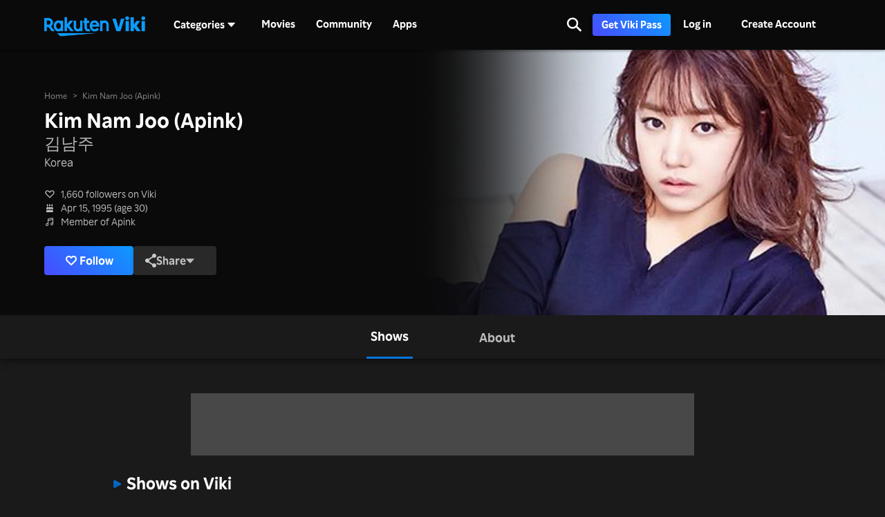

--- FILE ---
content_type: application/javascript
request_url: https://1.viki.io/a/vwk8s/_next/static/chunks/21322-be8daff3932e880b.js
body_size: 8496
content:
(self.webpackChunk_N_E=self.webpackChunk_N_E||[]).push([[21322],{76985:function(n){var l;l={qwerty:{"!":["`~",null,null,"2@","qQ",null],'"':[";:","[{","]}",null,null,"/?"],"#":["2@",null,null,"4$","eE","wW"],$:["3#",null,null,"5%","rR","eE"],"%":["4$",null,null,"6^","tT","rR"],"&":["6^",null,null,"8*","uU","yY"],"'":[";:","[{","]}",null,null,"/?"],"(":["8*",null,null,"0)","oO","iI"],")":["9(",null,null,"-_","pP","oO"],"*":["7&",null,null,"9(","iI","uU"],"+":["-_",null,null,null,"]}","[{"],",":["mM","kK","lL",".>",null,null],"-":["0)",null,null,"=+","[{","pP"],".":[",<","lL",";:","/?",null,null],"/":[".>",";:","'\"",null,null,null],0:["9(",null,null,"-_","pP","oO"],1:["`~",null,null,"2@","qQ",null],2:["1!",null,null,"3#","wW","qQ"],3:["2@",null,null,"4$","eE","wW"],4:["3#",null,null,"5%","rR","eE"],5:["4$",null,null,"6^","tT","rR"],6:["5%",null,null,"7&","yY","tT"],7:["6^",null,null,"8*","uU","yY"],8:["7&",null,null,"9(","iI","uU"],9:["8*",null,null,"0)","oO","iI"],":":["lL","pP","[{","'\"","/?",".>"],";":["lL","pP","[{","'\"","/?",".>"],"<":["mM","kK","lL",".>",null,null],"=":["-_",null,null,null,"]}","[{"],">":[",<","lL",";:","/?",null,null],"?":[".>",";:","'\"",null,null,null],"@":["1!",null,null,"3#","wW","qQ"],A:[null,"qQ","wW","sS","zZ",null],B:["vV","gG","hH","nN",null,null],C:["xX","dD","fF","vV",null,null],D:["sS","eE","rR","fF","cC","xX"],E:["wW","3#","4$","rR","dD","sS"],F:["dD","rR","tT","gG","vV","cC"],G:["fF","tT","yY","hH","bB","vV"],H:["gG","yY","uU","jJ","nN","bB"],I:["uU","8*","9(","oO","kK","jJ"],J:["hH","uU","iI","kK","mM","nN"],K:["jJ","iI","oO","lL",",<","mM"],L:["kK","oO","pP",";:",".>",",<"],M:["nN","jJ","kK",",<",null,null],N:["bB","hH","jJ","mM",null,null],O:["iI","9(","0)","pP","lL","kK"],P:["oO","0)","-_","[{",";:","lL"],Q:[null,"1!","2@","wW","aA",null],R:["eE","4$","5%","tT","fF","dD"],S:["aA","wW","eE","dD","xX","zZ"],T:["rR","5%","6^","yY","gG","fF"],U:["yY","7&","8*","iI","jJ","hH"],V:["cC","fF","gG","bB",null,null],W:["qQ","2@","3#","eE","sS","aA"],X:["zZ","sS","dD","cC",null,null],Y:["tT","6^","7&","uU","hH","gG"],Z:[null,"aA","sS","xX",null,null],"[":["pP","-_","=+","]}","'\"",";:"],"\\":["]}",null,null,null,null,null],"]":["[{","=+",null,"\\|",null,"'\""],"^":["5%",null,null,"7&","yY","tT"],_:["0)",null,null,"=+","[{","pP"],"`":[null,null,null,"1!",null,null],a:[null,"qQ","wW","sS","zZ",null],b:["vV","gG","hH","nN",null,null],c:["xX","dD","fF","vV",null,null],d:["sS","eE","rR","fF","cC","xX"],e:["wW","3#","4$","rR","dD","sS"],f:["dD","rR","tT","gG","vV","cC"],g:["fF","tT","yY","hH","bB","vV"],h:["gG","yY","uU","jJ","nN","bB"],i:["uU","8*","9(","oO","kK","jJ"],j:["hH","uU","iI","kK","mM","nN"],k:["jJ","iI","oO","lL",",<","mM"],l:["kK","oO","pP",";:",".>",",<"],m:["nN","jJ","kK",",<",null,null],n:["bB","hH","jJ","mM",null,null],o:["iI","9(","0)","pP","lL","kK"],p:["oO","0)","-_","[{",";:","lL"],q:[null,"1!","2@","wW","aA",null],r:["eE","4$","5%","tT","fF","dD"],s:["aA","wW","eE","dD","xX","zZ"],t:["rR","5%","6^","yY","gG","fF"],u:["yY","7&","8*","iI","jJ","hH"],v:["cC","fF","gG","bB",null,null],w:["qQ","2@","3#","eE","sS","aA"],x:["zZ","sS","dD","cC",null,null],y:["tT","6^","7&","uU","hH","gG"],z:[null,"aA","sS","xX",null,null],"{":["pP","-_","=+","]}","'\"",";:"],"|":["]}",null,null,null,null,null],"}":["[{","=+",null,"\\|",null,"'\""],"~":[null,null,null,"1!",null,null]},dvorak:{"!":["`~",null,null,"2@","'\"",null],'"':[null,"1!","2@",",<","aA",null],"#":["2@",null,null,"4$",".>",",<"],$:["3#",null,null,"5%","pP",".>"],"%":["4$",null,null,"6^","yY","pP"],"&":["6^",null,null,"8*","gG","fF"],"'":[null,"1!","2@",",<","aA",null],"(":["8*",null,null,"0)","rR","cC"],")":["9(",null,null,"[{","lL","rR"],"*":["7&",null,null,"9(","cC","gG"],"+":["/?","]}",null,"\\|",null,"-_"],",":["'\"","2@","3#",".>","oO","aA"],"-":["sS","/?","=+",null,null,"zZ"],".":[",<","3#","4$","pP","eE","oO"],"/":["lL","[{","]}","=+","-_","sS"],0:["9(",null,null,"[{","lL","rR"],1:["`~",null,null,"2@","'\"",null],2:["1!",null,null,"3#",",<","'\""],3:["2@",null,null,"4$",".>",",<"],4:["3#",null,null,"5%","pP",".>"],5:["4$",null,null,"6^","yY","pP"],6:["5%",null,null,"7&","fF","yY"],7:["6^",null,null,"8*","gG","fF"],8:["7&",null,null,"9(","cC","gG"],9:["8*",null,null,"0)","rR","cC"],":":[null,"aA","oO","qQ",null,null],";":[null,"aA","oO","qQ",null,null],"<":["'\"","2@","3#",".>","oO","aA"],"=":["/?","]}",null,"\\|",null,"-_"],">":[",<","3#","4$","pP","eE","oO"],"?":["lL","[{","]}","=+","-_","sS"],"@":["1!",null,null,"3#",",<","'\""],A:[null,"'\"",",<","oO",";:",null],B:["xX","dD","hH","mM",null,null],C:["gG","8*","9(","rR","tT","hH"],D:["iI","fF","gG","hH","bB","xX"],E:["oO",".>","pP","uU","jJ","qQ"],F:["yY","6^","7&","gG","dD","iI"],G:["fF","7&","8*","cC","hH","dD"],H:["dD","gG","cC","tT","mM","bB"],I:["uU","yY","fF","dD","xX","kK"],J:["qQ","eE","uU","kK",null,null],K:["jJ","uU","iI","xX",null,null],L:["rR","0)","[{","/?","sS","nN"],M:["bB","hH","tT","wW",null,null],N:["tT","rR","lL","sS","vV","wW"],O:["aA",",<",".>","eE","qQ",";:"],P:[".>","4$","5%","yY","uU","eE"],Q:[";:","oO","eE","jJ",null,null],R:["cC","9(","0)","lL","nN","tT"],S:["nN","lL","/?","-_","zZ","vV"],T:["hH","cC","rR","nN","wW","mM"],U:["eE","pP","yY","iI","kK","jJ"],V:["wW","nN","sS","zZ",null,null],W:["mM","tT","nN","vV",null,null],X:["kK","iI","dD","bB",null,null],Y:["pP","5%","6^","fF","iI","uU"],Z:["vV","sS","-_",null,null,null],"[":["0)",null,null,"]}","/?","lL"],"\\":["=+",null,null,null,null,null],"]":["[{",null,null,null,"=+","/?"],"^":["5%",null,null,"7&","fF","yY"],_:["sS","/?","=+",null,null,"zZ"],"`":[null,null,null,"1!",null,null],a:[null,"'\"",",<","oO",";:",null],b:["xX","dD","hH","mM",null,null],c:["gG","8*","9(","rR","tT","hH"],d:["iI","fF","gG","hH","bB","xX"],e:["oO",".>","pP","uU","jJ","qQ"],f:["yY","6^","7&","gG","dD","iI"],g:["fF","7&","8*","cC","hH","dD"],h:["dD","gG","cC","tT","mM","bB"],i:["uU","yY","fF","dD","xX","kK"],j:["qQ","eE","uU","kK",null,null],k:["jJ","uU","iI","xX",null,null],l:["rR","0)","[{","/?","sS","nN"],m:["bB","hH","tT","wW",null,null],n:["tT","rR","lL","sS","vV","wW"],o:["aA",",<",".>","eE","qQ",";:"],p:[".>","4$","5%","yY","uU","eE"],q:[";:","oO","eE","jJ",null,null],r:["cC","9(","0)","lL","nN","tT"],s:["nN","lL","/?","-_","zZ","vV"],t:["hH","cC","rR","nN","wW","mM"],u:["eE","pP","yY","iI","kK","jJ"],v:["wW","nN","sS","zZ",null,null],w:["mM","tT","nN","vV",null,null],x:["kK","iI","dD","bB",null,null],y:["pP","5%","6^","fF","iI","uU"],z:["vV","sS","-_",null,null,null],"{":["0)",null,null,"]}","/?","lL"],"|":["=+",null,null,null,null,null],"}":["[{",null,null,null,"=+","/?"],"~":[null,null,null,"1!",null,null]},keypad:{"*":["/",null,null,null,"-","+","9","8"],"+":["9","*","-",null,null,null,null,"6"],"-":["*",null,null,null,null,null,"+","9"],".":["0","2","3",null,null,null,null,null],"/":[null,null,null,null,"*","9","8","7"],0:[null,"1","2","3",".",null,null,null],1:[null,null,"4","5","2","0",null,null],2:["1","4","5","6","3",".","0",null],3:["2","5","6",null,null,null,".","0"],4:[null,null,"7","8","5","2","1",null],5:["4","7","8","9","6","3","2","1"],6:["5","8","9","+",null,null,"3","2"],7:[null,null,null,"/","8","5","4",null],8:["7",null,"/","*","9","6","5","4"],9:["8","/","*","-","+",null,"6","5"]},mac_keypad:{"*":["/",null,null,null,null,null,"-","9"],"+":["6","9","-",null,null,null,null,"3"],"-":["9","/","*",null,null,null,"+","6"],".":["0","2","3",null,null,null,null,null],"/":["=",null,null,null,"*","-","9","8"],0:[null,"1","2","3",".",null,null,null],1:[null,null,"4","5","2","0",null,null],2:["1","4","5","6","3",".","0",null],3:["2","5","6","+",null,null,".","0"],4:[null,null,"7","8","5","2","1",null],5:["4","7","8","9","6","3","2","1"],6:["5","8","9","-","+",null,"3","2"],7:[null,null,null,"=","8","5","4",null],8:["7",null,"=","/","9","6","5","4"],9:["8","=","/","*","-","+","6","5"],"=":[null,null,null,null,"/","9","8","7"]}},n.exports=l},62913:function(n,l,e){var t,u;u=e(56705),t={default_feedback:{warning:"",suggestions:["Use a few words, avoid common phrases","No need for symbols, digits, or uppercase letters"]},get_feedback:function(n,l){var e,u,r,s,a,i;if(0===l.length)return this.default_feedback;if(n>2)return{warning:"",suggestions:[]};for(s=l[0],u=0,r=(i=l.slice(1)).length;u<r;u++)(a=i[u]).token.length>s.token.length&&(s=a);return e="Add another word or two. Uncommon words are better.",null!=(t=this.get_match_feedback(s,1===l.length))?(t.suggestions.unshift(e),null==t.warning&&(t.warning="")):t={warning:"",suggestions:[e]},t},get_match_feedback:function(n,l){switch(n.pattern){case"dictionary":return this.get_dictionary_match_feedback(n,l);case"spatial":return n.graph.toUpperCase(),{warning:1===n.turns?"Straight rows of keys are easy to guess":"Short keyboard patterns are easy to guess",suggestions:["Use a longer keyboard pattern with more turns"]};case"repeat":return{warning:1===n.base_token.length?'Repeats like "aaa" are easy to guess':'Repeats like "abcabcabc" are only slightly harder to guess than "abc"',suggestions:["Avoid repeated words and characters"]};case"sequence":return{warning:"Sequences like abc or 6543 are easy to guess",suggestions:["Avoid sequences"]};case"regex":if("recent_year"===n.regex_name)return{warning:"Recent years are easy to guess",suggestions:["Avoid recent years","Avoid years that are associated with you"]};break;case"date":return{warning:"Dates are often easy to guess",suggestions:["Avoid dates and years that are associated with you"]}}},get_dictionary_match_feedback:function(n,l){var e,t,r,s;return r="passwords"===n.dictionary_name?!l||n.l33t||n.reversed?n.guesses_log10<=4?"This is similar to a commonly used password":void 0:n.rank<=10?"This is a top-10 common password":n.rank<=100?"This is a top-100 common password":"This is a very common password":"english_wikipedia"===n.dictionary_name?l?"A word by itself is easy to guess":void 0:"surnames"===(e=n.dictionary_name)||"male_names"===e||"female_names"===e?l?"Names and surnames by themselves are easy to guess":"Common names and surnames are easy to guess":"",t=[],(s=n.token).match(u.START_UPPER)?t.push("Capitalization doesn't help very much"):s.match(u.ALL_UPPER)&&s.toLowerCase()!==s&&t.push("All-uppercase is almost as easy to guess as all-lowercase"),n.reversed&&n.token.length>=4&&t.push("Reversed words aren't much harder to guess"),n.l33t&&t.push("Predictable substitutions like '@' instead of 'a' don't help very much"),{warning:r,suggestions:t}}},n.exports=t},21322:function(n,l,e){var t,u,r,s,a,i;u=e(25205),r=e(56705),a=e(67466),t=e(62913),s=function(){return(new Date).getTime()},i=function(n,l){var e,i,o,h,c,f,_,g,p,d,m;for(null==l&&(l=[]),d=s(),p=[],o=0,h=l.length;o<h;o++)"string"!==(_=typeof(e=l[o]))&&"number"!==_&&"boolean"!==_||p.push(e.toString().toLowerCase());for(f in u.set_user_input_dictionary(p),c=u.omnimatch(n),(g=r.most_guessable_match_sequence(n,c)).calc_time=s()-d,i=a.estimate_attack_times(g.guesses))m=i[f],g[f]=m;return g.feedback=t.get_feedback(g.score,g.sequence),g},n.exports=i},25205:function(n,l,e){var t,u,r,s,a,i,o,h,c,f,_,g;for(_ in h=e(86465),i=e(76985),g=e(56705),o=function(n){var l,e,t,u;for(u={},l=1,t=0,e=n.length;t<e;t++)u[n[t]]=l,l+=1;return u},s={},h)c=h[_],s[_]=o(c);u={qwerty:i.qwerty,dvorak:i.dvorak,keypad:i.keypad,mac_keypad:i.mac_keypad},r={a:["4","@"],b:["8"],c:["(","{","[","<"],e:["3"],g:["6","9"],i:["1","!","|"],l:["1","|","7"],o:["0"],s:["$","5"],t:["+","7"],x:["%"],z:["2"]},a={recent_year:/19\d\d|200\d|201\d/g},t={4:[[1,2],[2,3]],5:[[1,3],[2,3]],6:[[1,2],[2,4],[4,5]],7:[[1,3],[2,3],[4,5],[4,6]],8:[[2,4],[4,6]]},f={empty:function(n){var l;return 0===function(){var e;for(l in e=[],n)e.push(l);return e}().length},extend:function(n,l){return n.push.apply(n,l)},translate:function(n,l){var e;return function(){var t,u,r,s;for(s=[],u=0,t=(r=n.split("")).length;u<t;u++)e=r[u],s.push(l[e]||e);return s}().join("")},mod:function(n,l){return(n%l+l)%l},sorted:function(n){return n.sort((function(n,l){return n.i-l.i||n.j-l.j}))},omnimatch:function(n){var l,e,t,u,r;for(u=[],r=0,l=(t=[this.dictionary_match,this.reverse_dictionary_match,this.l33t_match,this.spatial_match,this.repeat_match,this.sequence_match,this.regex_match,this.date_match]).length;r<l;r++)e=t[r],this.extend(u,e.call(this,n));return this.sorted(u)},dictionary_match:function(n,l){var e,t,u,r,a,i,o,h,c,f,_,g,p,d;for(e in null==l&&(l=s),a=[],r=n.length,h=n.toLowerCase(),l)for(f=l[e],t=i=0,_=r;0<=_?i<_:i>_;t=0<=_?++i:--i)for(u=o=g=t,p=r;g<=p?o<p:o>p;u=g<=p?++o:--o)h.slice(t,+u+1||9e9)in f&&(c=f[d=h.slice(t,+u+1||9e9)],a.push({pattern:"dictionary",i:t,j:u,token:n.slice(t,+u+1||9e9),matched_word:d,rank:c,dictionary_name:e,reversed:!1,l33t:!1}));return this.sorted(a)},reverse_dictionary_match:function(n,l){var e,t,u,r,a,i;for(null==l&&(l=s),i=n.split("").reverse().join(""),r=0,e=(u=this.dictionary_match(i,l)).length;r<e;r++)(t=u[r]).token=t.token.split("").reverse().join(""),t.reversed=!0,a=[n.length-1-t.j,n.length-1-t.i],t.i=a[0],t.j=a[1];return this.sorted(u)},set_user_input_dictionary:function(n){return s.user_inputs=o(n.slice())},relevant_l33t_subtable:function(n,l){var e,t,u,r,s,a,i,o,h,c;for(s={},r=0,t=(a=n.split("")).length;r<t;r++)e=a[r],s[e]=!0;for(u in c={},l)h=l[u],(i=function(){var n,l,e;for(e=[],l=0,n=h.length;l<n;l++)(o=h[l])in s&&e.push(o);return e}()).length>0&&(c[u]=i);return c},enumerate_l33t_subs:function(n){var l,e,t,u,r,s,a,i,o,h,c,f,_,g,p;for(r=function(){var l;for(u in l=[],n)l.push(u);return l}(),p=[[]],e=function(n){var l,e,t,r,s,a,i,o;for(e=[],s={},a=0,r=n.length;a<r;a++)i=n[a],l=function(){var n,l,e;for(e=[],o=l=0,n=i.length;l<n;o=++l)u=i[o],e.push([u,o]);return e}(),l.sort(),t=function(){var n,e,t;for(t=[],o=e=0,n=l.length;e<n;o=++e)u=l[o],t.push(u+","+o);return t}().join("-"),t in s||(s[t]=!0,e.push(i));return e},t=function(l){var u,r,s,a,i,o,h,c,f,_,g,d,m,v,y,k;if(l.length){for(r=l[0],m=l.slice(1),h=[],c=0,i=(g=n[r]).length;c<i;c++)for(a=g[c],f=0,o=p.length;f<o;f++){for(u=-1,s=_=0,d=(v=p[f]).length;0<=d?_<d:_>d;s=0<=d?++_:--_)if(v[s][0]===a){u=s;break}-1===u?(k=v.concat([[a,r]]),h.push(k)):((y=v.slice(0)).splice(u,1),y.push([a,r]),h.push(v),h.push(y))}return p=e(h),t(m)}},t(r),g=[],o=0,a=p.length;o<a;o++){for(_={},h=0,i=(f=p[o]).length;h<i;h++)s=(c=f[h])[0],l=c[1],_[s]=l;g.push(_)}return g},l33t_match:function(n,l,e){var t,u,a,i,o,h,c,f,_,g,p,d,m,v,y,k;for(null==l&&(l=s),null==e&&(e=r),c=[],f=0,a=(g=this.enumerate_l33t_subs(this.relevant_l33t_subtable(n,e))).length;f<a&&(d=g[f],!this.empty(d));f++)for(v=this.translate(n,d),_=0,i=(p=this.dictionary_match(v,l)).length;_<i;_++)if(o=p[_],(y=n.slice(o.i,+o.j+1||9e9)).toLowerCase()!==o.matched_word){for(m in h={},d)t=d[m],-1!==y.indexOf(m)&&(h[m]=t);o.l33t=!0,o.token=y,o.sub=h,o.sub_display=function(){var n;for(u in n=[],h)k=h[u],n.push(u+" -> "+k);return n}().join(", "),c.push(o)}return this.sorted(c.filter((function(n){return n.token.length>1})))},spatial_match:function(n,l){var e,t,r;for(t in null==l&&(l=u),r=[],l)e=l[t],this.extend(r,this.spatial_match_helper(n,e,t));return this.sorted(r)},SHIFTED_RX:/[~!@#$%^&*()_+QWERTYUIOP{}|ASDFGHJKL:"ZXCVBNM<>?]/,spatial_match_helper:function(n,l,e){var t,u,r,s,a,i,o,h,c,f,_,g,p,d;for(_=[],o=0;o<n.length-1;)for(h=o+1,c=null,d=0,p="qwerty"!==e&&"dvorak"!==e||!this.SHIFTED_RX.exec(n.charAt(o))?0:1;;){if(a=!1,i=-1,s=-1,u=l[n.charAt(h-1)]||[],h<n.length)for(r=n.charAt(h),g=0,f=u.length;g<f;g++)if(s+=1,(t=u[g])&&-1!==t.indexOf(r)){a=!0,i=s,1===t.indexOf(r)&&(p+=1),c!==i&&(d+=1,c=i);break}if(!a){h-o>2&&_.push({pattern:"spatial",i:o,j:h-1,token:n.slice(o,h),graph:e,turns:d,shifted_count:p}),o=h;break}h+=1}return _},repeat_match:function(n){var l,e,t,u,r,s,a,i,o,h,c,f,_,p,d;for(p=[],r=/(.+)\1+/g,h=/(.+?)\1+/g,c=/^(.+?)\1+$/,o=0;o<n.length&&(r.lastIndex=h.lastIndex=o,s=r.exec(n),f=h.exec(n),null!=s);)s[0].length>f[0].length?(_=s,u=c.exec(_[0])[1]):u=(_=f)[1],a=(d=[_.index,_.index+_[0].length-1])[0],i=d[1],t=(l=g.most_guessable_match_sequence(u,this.omnimatch(u))).sequence,e=l.guesses,p.push({pattern:"repeat",i:a,j:i,token:_[0],base_token:u,base_guesses:e,base_matches:t,repeat_count:_[0].length/u.length}),o=i+1;return p},MAX_DELTA:5,sequence_match:function(n){var l,e,t,u,r,s,a,i,o,h;if(1===n.length)return[];for(h=this,o=function(l,e,t){var u,r,s,a;if((e-l>1||1===Math.abs(t))&&0<(u=Math.abs(t))&&u<=h.MAX_DELTA)return a=n.slice(l,+e+1||9e9),/^[a-z]+$/.test(a)?(r="lower",s=26):/^[A-Z]+$/.test(a)?(r="upper",s=26):/^\d+$/.test(a)?(r="digits",s=10):(r="unicode",s=26),i.push({pattern:"sequence",i:l,j:e,token:n.slice(l,+e+1||9e9),sequence_name:r,sequence_space:s,ascending:t>0})},i=[],e=0,r=null,u=s=1,a=n.length;1<=a?s<a:s>a;u=1<=a?++s:--s)l=n.charCodeAt(u)-n.charCodeAt(u-1),null==r&&(r=l),l!==r&&(o(e,t=u-1,r),e=t,r=l);return o(e,n.length-1,r),i},regex_match:function(n,l){var e,t,u,r;for(_ in null==l&&(l=a),e=[],l)for((t=l[_]).lastIndex=0;u=t.exec(n);)r=u[0],e.push({pattern:"regex",token:r,i:u.index,j:u.index+u[0].length-1,regex_name:_,regex_match:u});return this.sorted(e)},date_match:function(n){var l,e,u,r,s,a,i,o,h,c,f,_,p,d,m,v,y,k,E,A,b,w,R,x,I,P,T,M,S,C,D,L,N,O;for(_=[],p=/^\d{4,8}$/,d=/^(\d{1,4})([\s\/\\_.-])(\d{1,2})\2(\d{1,4})$/,a=y=0,b=n.length-4;0<=b?y<=b:y>=b;a=0<=b?++y:--y)for(i=k=w=a+3,R=a+7;(w<=R?k<=R:k>=R)&&!(i>=n.length);i=w<=R?++k:--k)if(O=n.slice(a,+i+1||9e9),p.exec(O)){for(u=[],E=0,c=(x=t[O.length]).length;E<c;E++)o=(I=x[E])[0],h=I[1],null!=(s=this.map_ints_to_dmy([parseInt(O.slice(0,o)),parseInt(O.slice(o,h)),parseInt(O.slice(h))]))&&u.push(s);if(u.length>0){for(l=u[0],m=function(n){return Math.abs(n.year-g.REFERENCE_YEAR)},v=m(u[0]),A=0,f=(P=u.slice(1)).length;A<f;A++)(r=m(e=P[A]))<v&&(l=(T=[e,r])[0],v=T[1]);_.push({pattern:"date",token:O,i:a,j:i,separator:"",year:l.year,month:l.month,day:l.day})}}for(a=L=0,M=n.length-6;0<=M?L<=M:L>=M;a=0<=M?++L:--L)for(i=N=S=a+5,C=a+9;(S<=C?N<=C:N>=C)&&!(i>=n.length);i=S<=C?++N:--N)O=n.slice(a,+i+1||9e9),null!=(D=d.exec(O))&&null!=(s=this.map_ints_to_dmy([parseInt(D[1]),parseInt(D[3]),parseInt(D[4])]))&&_.push({pattern:"date",token:O,i:a,j:i,separator:D[2],year:s.year,month:s.month,day:s.day});return this.sorted(_.filter((function(n){var l,e,t,u;for(l=!1,u=0,e=_.length;u<e;u++)if(n!==(t=_[u])&&t.i<=n.i&&t.j>=n.j){l=!0;break}return!l})))},map_ints_to_dmy:function(n){var l,e,t,u,r,s,a,i,o,h,c,f,_,g,p,d;if(!(n[1]>31||n[1]<=0)){for(a=0,i=0,p=0,s=0,t=n.length;s<t;s++){if(99<(e=n[s])&&e<1e3||e>2050)return;e>31&&(i+=1),e>12&&(a+=1),e<=0&&(p+=1)}if(!(i>=2||3===a||p>=2)){for(o=0,u=(h=[[n[2],n.slice(0,2)],[n[0],n.slice(1,3)]]).length;o<u;o++)if(d=(f=h[o])[0],g=f[1],1e3<=d&&d<=2050)return null!=(l=this.map_ints_to_dm(g))?{year:d,month:l.month,day:l.day}:void 0;for(c=0,r=h.length;c<r;c++)if(d=(_=h[c])[0],g=_[1],null!=(l=this.map_ints_to_dm(g)))return{year:d=this.two_to_four_digit_year(d),month:l.month,day:l.day}}}},map_ints_to_dm:function(n){var l,e,t,u,r,s;for(u=0,e=(r=[n,n.slice().reverse()]).length;u<e;u++)if(l=(s=r[u])[0],t=s[1],1<=l&&l<=31&&1<=t&&t<=12)return{day:l,month:t}},two_to_four_digit_year:function(n){return n>99?n:n>50?n+1900:n+2e3}},n.exports=f},56705:function(n,l,e){var t,u,r,s;t=e(76985),u=function(n){var l,e,t,u,r;for(t in l=0,n)r=n[t],l+=function(){var n,l,e;for(e=[],l=0,n=r.length;l<n;l++)(u=r[l])&&e.push(u);return e}().length;return l/=function(){var l;for(e in l=[],n)n[e],l.push(e);return l}().length},s={nCk:function(n,l){var e,t,u,r;if(l>n)return 0;if(0===l)return 1;for(u=1,e=t=1,r=l;1<=r?t<=r:t>=r;e=1<=r?++t:--t)u*=n,u/=e,n-=1;return u},log10:function(n){return Math.log(n)/Math.log(10)},log2:function(n){return Math.log(n)/Math.log(2)},factorial:function(n){var l,e,t,u;if(n<2)return 1;for(l=1,e=t=2,u=n;2<=u?t<=u:t>=u;e=2<=u?++t:--t)l*=e;return l},most_guessable_match_sequence:function(n,l,e){var t,u,r,s,a,i,o,h,c,f,_,g,p,d,m,v,y,k,E,A,b,w,R;for(null==e&&(e=!1),_=n.length,f=function(){var n,l,e;for(e=[],n=0,l=_;0<=l?n<l:n>l;0<=l?++n:--n)e.push([]);return e}(),g=0,a=l.length;g<a;g++)f[(h=l[g]).j].push(h);for(v=0,i=f.length;v<i;v++)f[v].sort((function(n,l){return n.i-l.i}));for(p={m:function(){var n,l,e;for(l=[],e=0,n=_;0<=n?e<n:e>n;0<=n?++e:--e)l.push({});return l}(),pi:function(){var n,l,e;for(l=[],e=0,n=_;0<=n?e<n:e>n;0<=n?++e:--e)l.push({});return l}(),g:function(){var n,l,e;for(l=[],e=0,n=_;0<=n?e<n:e>n;0<=n?++e:--e)l.push({});return l}()},R=this,b=function(l,t){var u,r,s,a,i,o;for(r in a=l.j,i=R.estimate_guesses(l,n),t>1&&(i*=p.pi[l.i-1][t-1]),s=R.factorial(t)*i,e||(s+=Math.pow(1e4,t-1)),o=p.g[a])if(u=o[r],!(r>t)&&u<=s)return;return p.g[a][t]=s,p.m[a][t]=l,p.pi[a][t]=i},t=function(n){var l,e,t,u,r,s;for(h=c(0,n),b(h,1),r=[],l=s=1,u=n;1<=u?s<=u:s>=u;l=1<=u?++s:--s)h=c(l,n),r.push(function(){var n,u;for(e in u=[],n=p.m[l-1])t=n[e],e=parseInt(e),"bruteforce"!==t.pattern&&u.push(b(h,e+1));return u}());return r},c=function(l,e){return{pattern:"bruteforce",token:n.slice(l,+e+1||9e9),i:l,j:e}},A=function(n){var l,e,t,u,r,s,a;for(e in s=[],u=n-1,r=void 0,t=1/0,a=p.g[u])(l=a[e])<t&&(r=e,t=l);for(;u>=0;)h=p.m[u][r],s.unshift(h),u=h.i-1,r--;return s},r=E=0,y=_;0<=y?E<y:E>y;r=0<=y?++E:--E){for(w=0,o=(k=f[r]).length;w<o;w++)if((h=k[w]).i>0)for(s in p.m[h.i-1])s=parseInt(s),b(h,s+1);else b(h,1);t(r)}return d=(m=A(_)).length,u=0===n.length?1:p.g[_-1][d],{password:n,guesses:u,guesses_log10:this.log10(u),sequence:m}},estimate_guesses:function(n,l){var e,t;return null!=n.guesses||(t=1,n.token.length<l.length&&(t=1===n.token.length?10:50),e={bruteforce:this.bruteforce_guesses,dictionary:this.dictionary_guesses,spatial:this.spatial_guesses,repeat:this.repeat_guesses,sequence:this.sequence_guesses,regex:this.regex_guesses,date:this.date_guesses}[n.pattern].call(this,n),n.guesses=Math.max(e,t),n.guesses_log10=this.log10(n.guesses)),n.guesses},bruteforce_guesses:function(n){var l,e;return(l=Math.pow(10,n.token.length))===Number.POSITIVE_INFINITY&&(l=Number.MAX_VALUE),e=1===n.token.length?11:51,Math.max(l,e)},repeat_guesses:function(n){return n.base_guesses*n.repeat_count},sequence_guesses:function(n){var l,e;return l="a"===(e=n.token.charAt(0))||"A"===e||"z"===e||"Z"===e||"0"===e||"1"===e||"9"===e?4:e.match(/\d/)?10:26,n.ascending||(l*=2),l*n.token.length},MIN_YEAR_SPACE:20,REFERENCE_YEAR:(new Date).getFullYear(),regex_guesses:function(n){var l,e;return l={alpha_lower:26,alpha_upper:26,alpha:52,alphanumeric:62,digits:10,symbols:33},n.regex_name in l?Math.pow(l[n.regex_name],n.token.length):"recent_year"===n.regex_name?(e=Math.abs(parseInt(n.regex_match[0])-this.REFERENCE_YEAR),e=Math.max(e,this.MIN_YEAR_SPACE)):void 0},date_guesses:function(n){var l;return l=365*Math.max(Math.abs(n.year-this.REFERENCE_YEAR),this.MIN_YEAR_SPACE),n.separator&&(l*=4),l},KEYBOARD_AVERAGE_DEGREE:u(t.qwerty),KEYPAD_AVERAGE_DEGREE:u(t.keypad),KEYBOARD_STARTING_POSITIONS:function(){var n,l;for(r in l=[],n=t.qwerty)n[r],l.push(r);return l}().length,KEYPAD_STARTING_POSITIONS:function(){var n,l;for(r in l=[],n=t.keypad)n[r],l.push(r);return l}().length,spatial_guesses:function(n){var l,e,t,u,r,s,a,i,o,h,c,f,_,g,p,d,m;for("qwerty"===(h=n.graph)||"dvorak"===h?(g=this.KEYBOARD_STARTING_POSITIONS,u=this.KEYBOARD_AVERAGE_DEGREE):(g=this.KEYPAD_STARTING_POSITIONS,u=this.KEYPAD_AVERAGE_DEGREE),r=0,l=n.token.length,d=n.turns,s=i=2,c=l;2<=c?i<=c:i>=c;s=2<=c?++i:--i)for(a=o=1,f=Math.min(d,s-1);1<=f?o<=f:o>=f;a=1<=f?++o:--o)r+=this.nCk(s-1,a-1)*g*Math.pow(u,a);if(n.shifted_count)if(e=n.shifted_count,t=n.token.length-n.shifted_count,0===e||0===t)r*=2;else{for(p=0,s=m=1,_=Math.min(e,t);1<=_?m<=_:m>=_;s=1<=_?++m:--m)p+=this.nCk(e+t,s);r*=p}return r},dictionary_guesses:function(n){var l;return n.base_guesses=n.rank,n.uppercase_variations=this.uppercase_variations(n),n.l33t_variations=this.l33t_variations(n),l=n.reversed?2:1,n.base_guesses*n.uppercase_variations*n.l33t_variations*l},START_UPPER:/^[A-Z][^A-Z]+$/,END_UPPER:/^[^A-Z]+[A-Z]$/,ALL_UPPER:/^[^a-z]+$/,ALL_LOWER:/^[^A-Z]+$/,uppercase_variations:function(n){var l,e,t,u,r,s,a,i,o,h,c,f;if((f=n.token).match(this.ALL_LOWER)||f.toLowerCase()===f)return 1;for(s=0,r=(i=[this.START_UPPER,this.END_UPPER,this.ALL_UPPER]).length;s<r;s++)if(h=i[s],f.match(h))return 2;for(e=function(){var n,l,e,u;for(u=[],l=0,n=(e=f.split("")).length;l<n;l++)(t=e[l]).match(/[A-Z]/)&&u.push(t);return u}().length,l=function(){var n,l,e,u;for(u=[],l=0,n=(e=f.split("")).length;l<n;l++)(t=e[l]).match(/[a-z]/)&&u.push(t);return u}().length,c=0,u=a=1,o=Math.min(e,l);1<=o?a<=o:a>=o;u=1<=o?++a:--a)c+=this.nCk(e+l,u);return c},l33t_variations:function(n){var l,e,t,u,r,s,a,i,o,h,c,f;if(!n.l33t)return 1;for(h in f=1,i=n.sub)if(c=i[h],u=n.token.toLowerCase().split(""),l=function(){var n,l,e;for(e=[],l=0,n=u.length;l<n;l++)(t=u[l])===h&&e.push(t);return e}().length,e=function(){var n,l,e;for(e=[],l=0,n=u.length;l<n;l++)(t=u[l])===c&&e.push(t);return e}().length,0===l||0===e)f*=2;else{for(a=0,r=s=1,o=Math.min(e,l);1<=o?s<=o:s>=o;r=1<=o?++s:--s)a+=this.nCk(e+l,r);f*=a}return f}},n.exports=s},67466:function(n){var l;l={estimate_attack_times:function(n){var l,e,t,u;for(t in l={},e={online_throttling_100_per_hour:n/(100/3600),online_no_throttling_10_per_second:n/10,offline_slow_hashing_1e4_per_second:n/1e4,offline_fast_hashing_1e10_per_second:n/1e10})u=e[t],l[t]=this.display_time(u);return{crack_times_seconds:e,crack_times_display:l,score:this.guesses_to_score(n)}},guesses_to_score:function(n){return 5,n<1005?0:n<1000005?1:n<100000005?2:n<10000000005?3:4},display_time:function(n){var l,e,t,u,r,s,a,i;return 60,r=3600,s=31*(e=86400),100*(i=32140800),u=(a=n<1?[null,"less than a second"]:n<60?[l=Math.round(n),l+" second"]:n<r?[l=Math.round(n/60),l+" minute"]:n<e?[l=Math.round(n/r),l+" hour"]:n<s?[l=Math.round(n/e),l+" day"]:n<i?[l=Math.round(n/s),l+" month"]:n<321408e4?[l=Math.round(n/i),l+" year"]:[null,"centuries"])[1],null!=(t=a[0])&&1!==t&&(u+="s"),u}},n.exports=l}}]);
//# sourceMappingURL=21322-be8daff3932e880b.js.map

--- FILE ---
content_type: application/javascript
request_url: https://1.viki.io/a/vwk8s/_next/static/chunks/13535-c4a5ffa01e4fb4ec.js
body_size: 54439
content:
(self.webpackChunk_N_E=self.webpackChunk_N_E||[]).push([[13535],{97624:function(n,e,t){"use strict";t.d(e,{ZK:function(){return I}});var i=t(7297),r=t(85893),o=(t(67294),t(45697)),a=t.n(o),c=t(87379),u=t(60236),s=t(58538);function l(){var n=(0,i.Z)(["\n  display: flex;\n  justify-content: center;\n  align-items: baseline;\n  margin-top: 40px;\n"]);return l=function(){return n},n}function d(){var n=(0,i.Z)(["\n  margin: 0 0.5em;\n  min-width: 0;\n  width: 2.6em;\n  border-radius: 50%;\n\n  .icon-chevron-right {\n    padding-left: 0.28em;\n  }\n"]);return d=function(){return n},n}function g(){var n=(0,i.Z)(["\n          cursor: auto;\n          pointer-events: none;\n        "]);return g=function(){return n},n}function M(){var n=(0,i.Z)(["\n          background-color: transparent; /* overwrite button background-color styling */\n        "]);return M=function(){return n},n}function f(){var n=(0,i.Z)(["\n      "," {\n        display: none;\n      }\n    "]);return f=function(){return n},n}function h(){var n=(0,i.Z)(["\n  min-width: 0;\n  box-shadow: none;\n  width: 2.6em;\n  border-radius: 0.5em;\n  padding: 8px 0; /* to allow for longer page numbers */\n\n  ",";\n\n  ",";\n\n  "," {\n    margin: 0 0.2em;\n  }\n"]);return h=function(){return n},n}function m(){var n=(0,i.Z)(["\n      display: none;\n\n      "," {\n        display: inline-block;\n      }\n    "]);return m=function(){return n},n}function v(){var n=(0,i.Z)(["\n  display: inline-block;\n\n  ",";\n"]);return v=function(){return n},n}var I={PREV:"prev",NEXT:"next",NUMBER:"number"},N=c.ZP.div.withConfig({componentId:"sc-a68e33f0-0"})(l()),p=(0,c.ZP)(u.zx).withConfig({componentId:"sc-a68e33f0-1"})(d()),j=(0,c.ZP)(u.zx).withConfig({componentId:"sc-a68e33f0-2"})(h(),(function(n){return n.isSelected?(0,c.iv)(g()):(0,c.iv)(M())}),(function(n){return n.hideOnMobile&&(0,c.iv)(f(),s.z2.SCREEN_MOBILE_ONLY)}),s.z2.SCREEN_SMALL),T=c.ZP.div.withConfig({componentId:"sc-a68e33f0-3"})(v(),(function(n){return n.showOnMobileOnly&&(0,c.iv)(m(),s.z2.SCREEN_MOBILE_ONLY)})),x=function(n,e){if(n<e-1-1&&e>7){var t=n>=e-2-1;return(0,r.jsx)(T,{showOnMobileOnly:t,children:"..."})}return null},b=function(n,e){if(n>3&&e>7){var t=n<=4;return(0,r.jsx)(T,{showOnMobileOnly:t,children:"..."})}return null},E=function(n,e,t){var i=Math.max(0,n+t+1-e);return Math.max(2,n-t-i)},D=function(n,e,t){var i=Math.max(0,1-(n-t-1));return Math.min(e-1,n+t+i)},w=function(n){var e=n.className,t=void 0===e?"":e,i=n.currentPage,o=n.handleClick,a=n.totalPages;if(a<1)return null;var c=null,u=null,s=function(){return o(i-1,I.PREV)},l=function(){return o(1,I.NUMBER)},d=function(){return o(a,I.NUMBER)},g=function(){return o(i+1,I.NEXT)};1===i&&(s=null,c=!0,l=null),i===a&&(g=null,u=!0,d=null);for(var M=E(i,a,2),f=D(i,a,2),h=E(i,a,1),m=D(i,a,1),v=[],T=M;T<=f;T++)v.push(T);return(0,r.jsxs)(N,{className:t,children:[(0,r.jsx)(p,{onClick:s,disabled:c,children:(0,r.jsx)("i",{className:"icon-chevron-left"})}),(0,r.jsx)(j,{onClick:l,isSelected:1===i,children:"1"}),b(i,a),v.map((function(n){var e=n===i?null:function(){return o(n,I.NUMBER)},t=n<h||n>m;return(0,r.jsx)(j,{onClick:e,isSelected:i===n,hideOnMobile:t,children:n},n)})),a>1&&x(i,a),a>1&&(0,r.jsx)(j,{onClick:d,isSelected:i===a,children:a}),(0,r.jsx)(p,{onClick:g,disabled:u,children:(0,r.jsx)("i",{className:"icon-chevron-right"})})]})};w.defaultProps={currentPage:1},w.propTypes={currentPage:a().number.isRequired,totalPages:a().number.isRequired,handleClick:a().func},e.ZP=w},55232:function(n,e,t){"use strict";t.d(e,{m:function(){return u}});var i=t(47568),r=t(10092),o=t(67294),a=t(29237),c=t(70672),u=function(n,e){var t=null===n||void 0===n?void 0:n.id,u=a.ag.language,s=(0,o.useState)(e||(0,a.Z5)(null===n||void 0===n?void 0:n.descriptions)||""),l=s[0],d=s[1];return(0,o.useEffect)((function(){if(t){var n=!1,e=function(){var e=(0,i.Z)((function(){var e;return(0,r.__generator)(this,(function(i){switch(i.label){case 0:return i.trys.push([0,2,,3]),[4,c.Z.getSynopsis(t,u)];case 1:return e=i.sent(),!n&&e&&d(e),[3,3];case 2:return i.sent(),[3,3];case 3:return[2]}}))}));return function(){return e.apply(this,arguments)}}();return e(),function(){n=!0}}d("")}),[t,u]),l}},94736:function(n,e,t){"use strict";t.d(e,{g:function(){return u}});var i=t(67294),r=t(13328),o=t(87276),a=t(77481),c=t(57422);function u(){var n=(0,i.useContext)(a.default),e=n.client,t=n.renderVersion,u=n.isLoading,s=(0,i.useMemo)((function(){return(0,o.isNoopClient)(e)?((0,c.jU)()&&r.Log.warn("Attempting to retrieve a StatsigClient but none was set."),o.NoopEvaluationsClient):e}),[e,t]),l=[s,t],d=(0,i.useCallback)((function(n,e){return s.checkGate(n,e)}),l),g=(0,i.useCallback)((function(n,e){return s.getFeatureGate(n,e)}),l),M=(0,i.useCallback)((function(n,e){return s.getDynamicConfig(n,e)}),l),f=(0,i.useCallback)((function(n,e){return s.getExperiment(n,e)}),l),h=(0,i.useCallback)((function(n,e){return s.getLayer(n,e)}),l),m=(0,i.useCallback)((function(n,e){return s.getParameterStore(n,e)}),l),v=(0,i.useCallback)((function(n,e,t){return"string"===typeof n?s.logEvent(n,e,t):s.logEvent(n)}),l);return(0,i.useMemo)((function(){return{client:s,checkGate:d,getFeatureGate:g,getDynamicConfig:M,getExperiment:f,getLayer:h,getParameterStore:m,logEvent:v,isLoading:u}}),[s,d,g,M,f,h,m,v,u])}},65694:function(n,e,t){"use strict";t.d(e,{n:function(){return g}});var i=t(47568),r=t(26042),o=t(69396),a=t(10092),c=t(67294),u=t(57422),s=t(59013),l=t(79668),d=t(94736),g=function(){var n,e=null===(n=(0,d.g)())||void 0===n?void 0:n.client,t=(0,c.useRef)(void 0),g=(0,c.useRef)(""),M=l.Z.userInfo(),f=(0,s.cU)(),h=(null===M||void 0===M?void 0:M.vikiExternalIdentifier)||void 0,m=f.domainUserId,v=null===e||void 0===e?void 0:e.loadingStatus;(0,c.useEffect)((function(){if((0,u.jU)()&&"Ready"===v){var n=function(){var n=(0,i.Z)((function(){var n,i,c,u;return(0,a.__generator)(this,(function(a){switch(a.label){case 0:if(n=t.current!==h,i=g.current!==m,!n&&!i)return[3,4];a.label=1;case 1:return a.trys.push([1,3,,4]),(c=(null===e||void 0===e?void 0:e.getContext())||{}).user=c.user||{},c.user.userID=h,c.user.customIDs=(0,o.Z)((0,r.Z)({},c.user.customIDs),{spUserIdentifier:m}),h||delete c.user.userID,[4,e.updateUserAsync(c.user)];case 2:return a.sent(),e.logEvent("identity_seen",void 0,{userId:h||"",stableID:e.getContext().stableID||"",spUserIdentifier:m}),t.current=h,g.current=m,[3,4];case 3:return u=a.sent(),console.warn("[Statsig] Failed to update user:",u),[3,4];case 4:return[2]}}))}));return function(){return n.apply(this,arguments)}}();n()}}),[h,m,e,v])}},43657:function(n,e,t){"use strict";t.d(e,{Z:function(){return a}});var i=t(51438),r=t(78386),o=t(25109),a=function(){function n(e){(0,i.Z)(this,n),this.id=e.id,this.resourceId=e.resourceId,this.role=e.role,this.person=e.person}return n.fromApiData=function(e){return e.id?new n({id:e.id,resourceId:e.resource_id,role:e.role_id&&null!==(t=o.Z.createRoleFromId(e.role_id))&&void 0!==t?t:void 0,person:e.person&&null!==(i=r.ZP.fromApiData(e.person))&&void 0!==i?i:void 0}):null;var t,i},n.fromApiDataList=function(e){var t=[],i=!0,r=!1,o=void 0;try{for(var a,c=e[Symbol.iterator]();!(i=(a=c.next()).done);i=!0){var u=a.value,s=n.fromApiData(u);if(!s)return null;t.push(s)}}catch(l){r=!0,o=l}finally{try{i||null==c.return||c.return()}finally{if(r)throw o}}return t},n}()},13535:function(n,e,t){"use strict";t.r(e),t.d(e,{default:function(){return es}});var i=t(47568),r=t(26042),o=t(99534),a=t(828),c=t(10092),u=t(85893),s=t(67294),l=t(11163),d=t(87379),g=t(69396),M=t(7297),f=t(45697),h=t.n(f),m=t(40483),v=t(29815),I=t(8615),N=t(88490),p=t(70672),j=t(80551),T=t(33733),x=t(59246),b=t(24043),E=t(58538),D=t(31117),w=t(53984),y=t(37688),C=t(44906),z=t(29237),Z=t(6150);function A(){var n=(0,M.Z)(["\n  display: none;\n"]);return A=function(){return n},n}function S(){var n=(0,M.Z)(["\n          /* Additional hover items shown for contributors */\n          &:hover "," {\n            display: flex;\n          }\n        "]);return S=function(){return n},n}function L(){var n=(0,M.Z)([""]);return L=function(){return n},n}function O(){var n=(0,M.Z)(["\n  position: relative;\n\n  ","\n"]);return O=function(){return n},n}function k(){var n=(0,M.Z)(["\n  display: block;\n  margin-bottom: 8px;\n  cursor: pointer;\n"]);return k=function(){return n},n}function P(){var n=(0,M.Z)(["\n  overflow: hidden;\n  border-radius: 4px;\n  margin-bottom: 8px;\n\n  &:after {\n    display: block;\n    content: '';\n    position: absolute;\n    top: 0;\n    width: 100%;\n    height: 100%;\n    background-color: transparent;\n  }\n"]);return P=function(){return n},n}function U(){var n=(0,M.Z)(["\n  ",";\n  color: ",";\n"]);return U=function(){return n},n}function R(){var n=(0,M.Z)(["\n  ",";\n  text-transform: uppercase;\n  color: ",";\n"]);return R=function(){return n},n}var _=(0,d.ZP)(j.O).withConfig({componentId:"sc-dc175c3d-0"})(A()),Q=d.ZP.li.withConfig({componentId:"sc-dc175c3d-1"})(O(),(function(n){return n.showToolsOverlay?(0,d.iv)(S(),_):(0,d.iv)(L())})),Y=d.ZP.a.withConfig({componentId:"sc-dc175c3d-2"})(k()),B=d.ZP.div.withConfig({componentId:"sc-dc175c3d-3"})(P()),q=d.ZP.p.withConfig({componentId:"sc-dc175c3d-4"})(U(),E.ZT.xsPlain,(function(n){return n.theme.colors.contentsPrimary})),G=d.ZP.p.withConfig({componentId:"sc-dc175c3d-5"})(R(),E.ZT.xxsPlain,(function(n){return n.theme.colors.contentsTertiary})),V=function(n){var e,t,i,o=n.video,a=n.vkalContext,c=n.showToolsOverlay,s=n.containerId,d=n.type,M=(0,z.Z5)(o.titles),f=D.Z.getSubtitleLanguage(o.subtitleCompletions);if(f){var h=o.subtitleCompletions&&o.subtitleCompletions[f];i="".concat(f," ").concat(h,"%")}var m,v,N=(0,y.a)().user,p=(0,l.useRouter)().query.qId;return(0,u.jsxs)(Q,{className:"col default-4 x-large-3",showToolsOverlay:c,children:[(0,u.jsxs)(Y,{href:o.webUrl,onClick:function(){var n;switch(o.type){case I.Z.Trailer:n=Z.Z.ChannelPage.AboutTab.TRAILER_THUMBNAIL;break;case I.Z.Clip:n=Z.Z.ChannelPage.AboutTab.CLIP_THUMBNAIL}n&&w.Ar.sendClickEvent((0,g.Z)((0,r.Z)({},a),{what:n,what_id:o.id})),(null===o||void 0===o?void 0:o.id)&&s&&p&&C.k.sendSearchVideoPlayedConversionEvent(o.id,s,p,null===N||void 0===N?void 0:N.id)},"data-testid":"video-link-wrapper","data-what":d?"".concat(d,"_image"):null,"data-what-id":o.id,children:[(0,u.jsx)(B,{children:(0,u.jsx)(b.e,{placeholderSrc:null!==(m=null===(e=o.posterImage)||void 0===e?void 0:e.getScaledUrl(x.vK.Standard16))&&void 0!==m?m:"",src:null!==(v=null===(t=o.posterImage)||void 0===t?void 0:t.getScaledUrl(x.vK.Standard480))&&void 0!==v?v:"",responsiveAspectRatio:1.77,className:"responsive-img",alt:M})}),i&&(0,u.jsx)(G,{children:i}),(0,u.jsx)(q,{children:M})]}),(0,u.jsx)(T.g,{children:c&&(0,u.jsx)(_,{videoId:o.id,onClick:function(n){w.Ar.sendClickEvent((0,g.Z)((0,r.Z)({},a,n),{what_id:o.id}))}})})]},o.id)},W=t(75746);function H(n){var e=n.itemCount,t=n.gridClassName,i=Array.from({length:e},(function(n,e){return e}));return(0,u.jsx)(u.Fragment,{children:i.map((function(n){return(0,u.jsx)("div",{className:"col ".concat(t),children:(0,u.jsx)(W.Z,{})},n)}))})}H.defaultProps={itemCount:12,gridClassName:"default-6 small-4 medium-3"},H.propTypes={itemCount:h().number,gridClassName:h().string};var F=function(n){var e=n.type,t=n.videoList,r=n.containerId,o=n.initialPage,a=n.initialHasMore,l=n.vkalContext,d=n.showToolsOverlay,g=(0,s.useState)([]),M=g[0],f=g[1],h=(0,s.useState)(!1),m=h[0],I=h[1],j=(0,s.useState)(1),T=j[0],x=j[1],b=(0,s.useState)(!1),E=b[0],D=b[1];(0,s.useEffect)((function(){f(t)}),[t]),(0,s.useEffect)((function(){I(a)}),[a]),(0,s.useEffect)((function(){x(o)}),[o]);var w=function(){var n=(0,i.Z)((function(){var n,t,i,o;return(0,c.__generator)(this,(function(a){switch(a.label){case 0:D(!0),n=T+1,a.label=1;case 1:return a.trys.push([1,3,4,5]),[4,p.Z.getRelatedVideos({containerId:r,videoType:e,page:n})];case 2:return t=a.sent(),i=t.videos,o=t.more,x(n),f((0,v.Z)(M).concat((0,v.Z)(i))),I(o),[3,5];case 3:return a.sent(),[3,5];case 4:return D(!1),[7];case 5:return[2]}}))}));return function(){return n.apply(this,arguments)}}();return(0,u.jsxs)(u.Fragment,{children:[(0,u.jsxs)("ul",{className:"row",children:[M.map((function(n){return(0,u.jsx)(V,{containerId:r,video:n,vkalContext:l,showToolsOverlay:d,type:e},n.id)})),E&&(0,u.jsx)(H,{itemCount:20,gridClassName:"default-4 x-large-3"})]}),m&&(0,u.jsx)(N.Z,{more:m,onClick:w,hideOnMobile:!0})]})};F.propTypes={type:h().oneOf(["clip","trailer"]),videoList:h().arrayOf(h().instanceOf(I.C)),containerId:h().string.isRequired,initialPage:h().number,initialHasMore:h().bool,vkalContext:h().shape({where:h().string}),showToolsOverlay:h().bool};var J=F,K=t(65542),X=t(86147);function $(){var n=(0,M.Z)(["\n  margin-bottom: 48px;\n  .row {\n    grid-gap: 16px;\n  }\n\n  "," {\n    display: none;\n  }\n"]);return $=function(){return n},n}function nn(){var n=(0,M.Z)(["\n  margin-top: 8px;\n  margin-bottom: 24px;\n"]);return nn=function(){return n},n}var en=d.ZP.div.withConfig({componentId:"sc-42b93995-0"})($(),E.z2.SCREEN_MOBILE_TABLET),tn=d.ZP.div.withConfig({componentId:"sc-42b93995-1"})(nn());function rn(n){var e=n.container,t=n.clips,i=void 0===t?[]:t,r=n.hasMoreClip,o=void 0!==r&&r,a=n.trailers,c=void 0===a?[]:a,l=n.hasMoreTrailer,d=void 0!==l&&l,g=n.showToolsOverlay,M=(0,z.$G)(["channel"]).t,f=e.id,h=(0,s.useState)(!0),m=h[0],N=h[1],p={where:Z.Z.ChannelPage.AboutTab.RELATED_VIDEOS};(0,s.useEffect)((function(){w.Ar.sendImpressionEvent(p)}),[]);var j=0===i.length||0===c.length,T=null,x=(0,u.jsx)(J,{type:I.Z.Clip,videoList:i,containerId:f,initialPage:1,initialHasMore:o,vkalContext:p,showToolsOverlay:g}),b=(0,u.jsx)(J,{type:I.Z.Trailer,videoList:c,containerId:f,initialPage:1,initialHasMore:d,vkalContext:p,showToolsOverlay:g});j?T=i.length>0?x:b:T=i.length+c.length>20?(0,u.jsxs)(u.Fragment,{children:[(0,u.jsxs)(tn,{children:[(0,u.jsx)(K.Z,{onClick:function(){return N(!0)},active:m,children:M("channel:videoType.clips")}),(0,u.jsx)(K.Z,{onClick:function(){return N(!1)},active:!m,children:M("channel:videoType.trailers")})]}),m?x:b]}):(0,u.jsx)("ul",{className:"row",children:(0,v.Z)(i).concat((0,v.Z)(c)).map((function(n){return(0,u.jsx)(V,{containerId:f,video:n,vkalContext:p,showToolsOverlay:g,type:n.type},n.id)}))});return(0,u.jsxs)(en,{"data-section":"clips_trailers",children:[(0,u.jsx)(X.Z,{children:M("channel:about.relatedVideos")}),T]})}rn.defaultProps={clips:[],hasMoreClip:!1,trailers:[],hasMoreTrailer:!1};var on=(0,b.w)(rn),an=t(3474);function cn(){var n=(0,M.Z)(["\n  "," {\n    margin-top: 30px;\n  }\n"]);return cn=function(){return n},n}function un(){var n=(0,M.Z)(["\n  display: flex;\n  flex-wrap: wrap;\n\n  "," {\n    flex: 1 0 auto;\n    justify-content: center;\n    padding-bottom: 20px;\n  }\n\n  "," {\n    width: 100%;\n  }\n"]);return un=function(){return n},n}function sn(){var n=(0,M.Z)(["\n          "," {\n            display: none;\n          }\n        "]);return sn=function(){return n},n}function ln(){var n=(0,M.Z)([""]);return ln=function(){return n},n}function dn(){var n=(0,M.Z)(["\n  display: block;\n  padding: 0 36px 0 0;\n\n  "," {\n    width: 7.5rem;\n    height: auto;\n  }\n\n  "," {\n    padding: 12px;\n    flex-direction: column;\n    flex-basis: 20%;\n  }\n\n  "," {\n    flex-basis: 50%;\n  }\n\n  ","\n"]);return dn=function(){return n},n}function gn(){var n=(0,M.Z)(["\n  display: flex;\n  width: 100%;\n\n  "," {\n    width: calc(100% + 10vw);\n    margin-left: -5vw;\n    padding-left: 5vw;\n    overflow-x: scroll;\n    -webkit-overflow-scrolling: touch;\n  }\n"]);return gn=function(){return n},n}var Mn=d.ZP.div.withConfig({componentId:"sc-ef4c362b-0"})(cn(),E.z2.SCREEN_MOBILE_TABLET),fn=d.ZP.ul.withConfig({componentId:"sc-ef4c362b-1"})(un(),E.z2.SCREEN_MOBILE_ONLY,E.z2.SCREEN_MEDIUM),hn=d.ZP.li.withConfig({componentId:"sc-ef4c362b-2"})(dn(),E.z2.SCREEN_MOBILE_ONLY,E.z2.SCREEN_SMALL,E.z2.SCREEN_MEDIUM,(function(n){return n.collapsible?(0,d.iv)(sn(),E.z2.SCREEN_SMALL):(0,d.iv)(ln())})),mn=d.ZP.div.withConfig({componentId:"sc-ef4c362b-3"})(gn(),E.z2.SCREEN_MOBILE_ONLY);var vn=function(n){var e=n.casts,t=void 0===e?[]:e,i=n.useMobileLayout,o=void 0!==i&&i,a=(0,z.$G)(["channel"]).t,c=(0,s.useState)(!1),l=c[0],d=c[1],M={where:Z.Z.ChannelPage.AboutTab.CAST_SECTION};(0,s.useEffect)((function(){t.length>10&&d(!0)}),[t]);var f=l?10:t.length,h=t.length>10;return(null===t||void 0===t?void 0:t.length)>0?(0,u.jsxs)(Mn,{"data-section":"cast",children:[(0,u.jsx)(X.Z,{useHeading2:o,children:a("channel:about.cast")}),(0,u.jsx)(mn,{children:(0,u.jsx)(fn,{children:t.map((function(n,e){var t,i,r,o,a;return(0,u.jsx)(hn,{collapsible:e>=f,children:(0,u.jsx)(an.Z,{personId:null===(t=n.person)||void 0===t?void 0:t.id,url:(null===(i=n.person)||void 0===i?void 0:i.webUrl)||"",src:(null===(r=n.person)||void 0===r?void 0:r.getAvatar())||"",name:(null===(o=n.person)||void 0===o?void 0:o.name)||"",role:(null===(a=n.role)||void 0===a?void 0:a.localisedTitle())||"",vkalContext:M})},n.id)}))})}),h&&(0,u.jsx)(N.Z,{more:l,onClick:function(){d(!l),w.Ar.sendClickEvent((0,g.Z)((0,r.Z)({},M),{what:Z.Z.ChannelPage.AboutTab.CAST_SHOW_ALL}))},viewMoreText:a("channel:about.showAllCasts"),viewLessText:a("channel:about.showLess"),hideOnMobile:!0})]}):null},In=t(90908);function Nn(){var n=(0,M.Z)(["\n  &,\n  p {\n    ","\n    color: ",";\n    line-height: 1.8 !important;\n\n    a {\n      color: ",";\n\n      &:hover,\n      &:focus {\n        color: ",";\n      }\n    }\n  }\n  margin-bottom: ",";\n\n  "," {\n    margin-bottom: 48px;\n  }\n"]);return Nn=function(){return n},n}var pn=d.ZP.div.withConfig({componentId:"sc-c5155fb6-0"})(Nn(),E.ZT.sPlain,(function(n){return n.theme.colors.contentsSecondary}),(function(n){return n.theme.colors.contentsBlue1}),(function(n){return n.theme.colors.contentsBlue2}),(function(n){return n.useCollapsible?"24px":"40px"}),E.z2.SCREEN_MEDIUM);var jn=function(n){var e=n.synopsis,t=n.mobileVariant,i=n.collapsible,r=(0,z.$G)(["channel"]).t,o=(0,s.useContext)(d.Ni),a=null;if(t&&(a="linear-gradient(to top, ".concat(o.colors.surface2," 0%, rgba(10, 10, 10, 0) 100%)")),!e)return null;var c=t||i;return(0,u.jsxs)("div",{children:[(0,u.jsx)(X.Z,{desktopOnly:!0,children:r("channel:about.synopsis")}),c?(0,u.jsx)(pn,{useCollapsible:!0,children:(0,u.jsx)(In.rD,{dangerousHTML:e,gradientBackground:a||"",maxHeight:17.5,readMore:(0,u.jsxs)(u.Fragment,{children:[r("common:core.readMore")," ",(0,u.jsx)("i",{className:"icon-chevron-down"})]}),readLess:(0,u.jsxs)(u.Fragment,{children:[r("common:core.readLess")," ",(0,u.jsx)("i",{className:"icon-chevron-up"})]})})}):(0,u.jsx)(pn,{dangerouslySetInnerHTML:{__html:e}})]})};function Tn(){var n=(0,M.Z)(["\n  margin: 0 5vw 0 2.5vw;\n  padding: 20px 0;\n\n  "," {\n    padding: 50px 0;\n  }\n\n  "," {\n    margin: 0 12.5vw;\n  }\n"]);return Tn=function(){return n},n}function xn(){var n=(0,M.Z)(["\n  ",";\n  display: flex;\n  flex-wrap: wrap;\n  color: ",";\n  overflow: visible;\n\n  &::after {\n    display: block;\n    content: '';\n    clear: both;\n  }\n"]);return xn=function(){return n},n}function bn(){var n=(0,M.Z)(["\n            "," {\n              width: 100%;\n              margin-right: 0;\n            }\n          "]);return bn=function(){return n},n}function En(){var n=(0,M.Z)(["\n            "," {\n              margin: 0 auto;\n            }\n          "]);return En=function(){return n},n}function Dn(){var n=(0,M.Z)(["\n  width: 100%;\n  overflow: hidden;\n\n  "," {\n    width: calc(71% - 3.5em);\n    margin-right: 1.75em;\n    padding-left: 2.5vw;\n    padding-right: 1.75em;\n  }\n\n  ","\n"]);return Dn=function(){return n},n}function wn(){var n=(0,M.Z)(["\n  width: 100%;\n  order: -1;\n\n  "," {\n    width: 29%;\n    order: 0;\n  }\n"]);return wn=function(){return n},n}function yn(){var n=(0,M.Z)(["\n  width: 100%;\n"]);return yn=function(){return n},n}function Cn(){var n=(0,M.Z)(["\n  margin-bottom: 24px;\n  margin-top: 4px;\n\n  "," {\n    margin-bottom: 48px;\n  }\n"]);return Cn=function(){return n},n}var zn=d.ZP.div.withConfig({componentId:"sc-50e73f88-0"})(Tn(),E.z2.SCREEN_MEDIUM,E.z2.SCREEN_LARGE),Zn=d.ZP.div.withConfig({componentId:"sc-50e73f88-1"})(xn(),E.ZT.sPlain,(function(n){return n.theme.colors.contentsPrimary})),An=d.ZP.div.withConfig({componentId:"sc-50e73f88-2"})(Dn(),E.z2.SCREEN_MEDIUM,(function(n){var e=n.withoutSideBox,t=n.fullBleed;if(e)return t?(0,d.iv)(bn(),E.z2.SCREEN_MEDIUM):(0,d.iv)(En(),E.z2.SCREEN_MEDIUM)})),Sn=d.ZP.div.withConfig({componentId:"sc-50e73f88-3"})(wn(),E.z2.SCREEN_MEDIUM),Ln=d.ZP.div.withConfig({componentId:"sc-50e73f88-4"})(yn()),On=d.ZP.div.withConfig({componentId:"sc-50e73f88-5"})(Cn(),E.z2.SCREEN_MEDIUM),kn=t(88178),Pn=t(71265),Un=t(83946),Rn=t(51438),_n=t(33092),Qn=t(89716),Yn=t(57632),Bn="RecommendationsRepositoryError_getRecommendations",qn=function(){function n(){(0,Rn.Z)(this,n)}return n.getRecommendations=function(e,t,r){return(0,i.Z)((function(){var i,o,a,u,s;return(0,c.__generator)(this,(function(c){switch(c.label){case 0:return c.trys.push([0,2,,3]),o="containers/".concat(e,"/recommend.json"),[4,_n.hi.send(o,{params:{token:null===t||void 0===t?void 0:t.token,direction:"asc",per_page:20}},r)];case 1:return a=c.sent(),u=(null===(i=Yn.ZP.fromApiDataList(null===a||void 0===a?void 0:a.response))||void 0===i?void 0:i.length)||0,[2,{apiResponse:a,length:u}];case 2:throw s=c.sent(),Qn.Z.log({error:s,component:n.displayName,action:"getRecommendations",context:{error:"Problem in fetching recommendations data for the specified container",data:{containerId:e}}}),new Error(Bn);case 3:return[2]}}))}))()},n}();qn.displayName="RecommendationsRepository";var Gn=qn,Vn=function(n){var e=(0,z.$G)(["channel"]).t,t=n.container,o=n.casts,l=n.userInfo,d=n.useMobileLayout,M=t.id,f=z.ag.language,h=null!==d&&!d&&(0,Un.g)(l),v=(null===o||void 0===o?void 0:o.length)>0||h,N=(0,s.useState)([]),j=N[0],T=N[1],x=(0,s.useState)([]),b=x[0],E=x[1],D=(0,s.useState)(!1),w=D[0],y=D[1],C=(0,s.useState)(!1),Z=C[0],A=C[1],S=(0,s.useState)([]),L=S[0],O=S[1],k=(0,s.useState)(null),P=k[0],U=k[1],R=j.length>0||b.length>0,_=L.length>0,Q=(0,s.useState)(null),Y=Q[0],B=Q[1],q=(0,s.useState)(0),G=q[0],V=q[1];return(0,s.useEffect)((function(){var n=!1,e=function(){var e=(0,i.Z)((function(){var e,t,i,r,o,u,s;return(0,c.__generator)(this,(function(c){switch(c.label){case 0:return c.trys.push([0,2,,3]),[4,Promise.all([p.Z.getRelatedVideos({containerId:M,videoType:I.Z.Clip}),p.Z.getRelatedVideos({containerId:M,videoType:I.Z.Trailer})])];case 1:return e=a.Z.apply(void 0,[c.sent(),2]),t=e[0],i=e[1],r=t.videos,o=t.more,u=i.videos,s=i.more,n||(T(r),y(o),E(u),A(s)),[3,3];case 2:return c.sent(),[3,3];case 3:return[2]}}))}));return function(){return e.apply(this,arguments)}}();return e(),function(){n=!0}}),[M]),(0,s.useEffect)((function(){var n=!1,e=function(){var e=(0,i.Z)((function(){var e,t,i;return(0,c.__generator)(this,(function(r){switch(r.label){case 0:return r.trys.push([0,2,,3]),[4,p.Z.getNews(M,f)];case 1:return e=r.sent(),t=e.newsList,i=e.soompiLink,n||(O(null!==t?t.slice(0,6):[]),U(i)),[3,3];case 2:return r.sent(),[3,3];case 3:return[2]}}))}));return function(){return e.apply(this,arguments)}}();return e(),function(){n=!0}}),[M,f]),(0,s.useEffect)((function(){var n=!1,e=function(){var e=(0,i.Z)((function(){var e,t,i;return(0,c.__generator)(this,(function(r){switch(r.label){case 0:return r.trys.push([0,2,,3]),[4,Gn.getRecommendations(M,l)];case 1:return e=r.sent(),t=e.apiResponse,i=e.length,n||(B(t),V(i)),[3,3];case 2:return r.sent(),[3,3];case 3:return[2]}}))}));return function(){return e.apply(this,arguments)}}();return e(),function(){n=!0}}),[M,l]),(0,u.jsxs)(zn,{children:[h&&(0,u.jsx)(kn.q,{page:"about",adName:"leaderboard",marginOverride:"-26px auto 24px"}),(0,u.jsxs)(Zn,{children:[(0,u.jsxs)(An,{withoutSideBox:!v,children:[(0,u.jsx)(jn,(0,g.Z)((0,r.Z)({},n),{mobileVariant:!!n.mobileVariant,collapsible:R})),G>0&&null!==Y&&(0,u.jsx)(Pn.Y,{recommendationsData:Y,sectionHeader:e("channel:recommendations.showRecommendations")}),R&&(0,u.jsx)(on,(0,g.Z)((0,r.Z)({},n),{clips:j,trailers:b,hasMoreClip:w,hasMoreTrailer:Z})),_&&(0,u.jsx)(m.Z,{containerId:M,newsList:L,soompiLink:P})]}),v&&(0,u.jsxs)(Sn,{children:[(0,u.jsx)(vn,(0,r.Z)({},n)),h&&(0,u.jsx)(kn.q,{page:"about",adName:"mpu"})]})]})]})};Vn.propTypes={container:h().object.isRequired,userInfo:h().object,useMobileLayout:h().bool};var Wn=Vn,Hn=t(27834),Fn=t(4777),Jn=t(1735),Kn=t(62899),Xn=t(73125),$n=t(60236),ne=t(41581),ee=t(71046),te=t(99241),ie=t(28918),re=t(19949),oe=t.n(re);function ae(){var n=(0,M.Z)(["\n  ","\n  display: flex;\n  border-radius: 8px;\n  width: 100%;\n  color: ",";\n  background: linear-gradient(182.71deg, rgba(0, 0, 0, 0.24) 7.77%, rgba(0, 0, 0, 0) 89.39%),\n    linear-gradient(354.95deg, #0c9bff 0%, #9f79f3 99.09%);\n\n  &:hover {\n    color: ",";\n  }\n\n  //x < 600\n  "," {\n    filter: drop-shadow(0px 1px 2px rgba(0, 0, 0, 0.25));\n  }\n\n  // 600 <= x < 960\n  "," {\n    filter: drop-shadow(0px 1px 2px rgba(0, 0, 0, 0.25));\n  }\n\n  //960 <= x\n  "," {\n    ","\n    flex-direction: column;\n    min-width: 13em;\n    max-width: 100%;\n    width: 100%; /* fallback if min-content is not supported (IE11) */\n    width: min-content;\n    background: linear-gradient(200.45deg, rgba(0, 0, 0, 0.384) 7.77%, rgba(0, 0, 0, 0) 89.39%),\n      linear-gradient(325.18deg, #0c9bff 0%, #9f79f3 99.09%);\n    margin: 0 auto;\n    filter: drop-shadow(0px 0px 4px rgba(0, 0, 0, 0.2));\n  }\n\n  //1280 <= x\n  "," {\n    width: 20vw; /* fallback if min-content is not supported */\n    width: min-content;\n    filter: drop-shadow(0px 1px 6px rgba(0, 0, 0, 0.25));\n  }\n\n  //1600 <= x\n  "," {\n    filter: drop-shadow(0px 1.17px 7.01px rgba(0, 0, 0, 0.25));\n  }\n\n  //1920 <= x\n  "," {\n    filter: drop-shadow(0px 1.4px 8.42px rgba(0, 0, 0, 0.25));\n  }\n"]);return ae=function(){return n},n}function ce(){var n=(0,M.Z)(["\n  width: 100%;\n  white-space: normal;\n"]);return ce=function(){return n},n}function ue(){var n=(0,M.Z)(["\n  height: 4em;\n  "," {\n    height: 2.75em;\n  }\n"]);return ue=function(){return n},n}function se(){var n=(0,M.Z)(["\n  display: flex;\n  flex-direction: column;\n  gap: 1.5em;\n  align-items: center;\n  "," {\n    gap: 0;\n    margin: auto 0;\n    align-items: flex-start;\n    & > "," {\n      display: none;\n    }\n  }\n\n  "," {\n    gap: 0.5em;\n  }\n"]);return se=function(){return n},n}function le(){var n=(0,M.Z)(["\n  text-align: center;\n  width: 100%;\n  flex-basis: 0%;\n  flex-grow: 1;\n  "," {\n    max-width: 17em;\n  }\n"]);return le=function(){return n},n}function de(){var n=(0,M.Z)(["\n  "," {\n    display: flex;\n    flex-direction: row;\n    align-items: center;\n    gap: 1em;\n  }\n"]);return de=function(){return n},n}function ge(){var n=(0,M.Z)(["\n  margin: 0;\n  width: 100%;\n  padding: 1.5em;\n  padding-bottom: 2.25em;\n  gap: 1.5em;\n  ",";\n\n  & > div > "," {\n    display: none;\n  }\n\n  "," {\n    flex-direction: row;\n    gap: 1em;\n    padding: 1em 1.5em;\n    justify-content: space-between;\n    & > div > "," {\n      display: block;\n    }\n  }\n\n  "," {\n    padding: 1em 2.25em;\n    flex-direction: column;\n    gap: 1em;\n  }\n"]);return ge=function(){return n},n}function Me(){var n=(0,M.Z)(["\n  text-align: center;\n  "," {\n    text-align: left;\n  }\n"]);return Me=function(){return n},n}function fe(){var n=(0,M.Z)(["\n  height: 1em;\n  max-width: fit-content;\n  margin-top: 0.25em;\n  "," {\n    height: 0.875em;\n  }\n"]);return fe=function(){return n},n}var he=d.ZP.a.withConfig({componentId:"sc-71522825-0"})(ae(),E.ZT.mPlain,E.wL.dark.contentsPrimary,E.wL.dark.contentsPrimary,E.z2.SCREEN_MOBILE_ONLY,E.z2.SCREEN_TABLET_ONLY,E.z2.SCREEN_MEDIUM,E.ZT.mEmphasis,E.z2.SCREEN_LARGE,E.z2.SCREEN_XX_LARGE,E.z2.SCREEN_TV),me=(0,d.ZP)($n.zx).withConfig({componentId:"sc-71522825-1"})(ce()),ve=d.ZP.img.withConfig({componentId:"sc-71522825-2"})(ue(),E.z2.SCREEN_MOBILE_TABLET),Ie=d.ZP.div.withConfig({componentId:"sc-71522825-3"})(se(),E.z2.SCREEN_MOBILE_TABLET,ve,E.z2.SCREEN_MOBILE_ONLY),Ne=d.ZP.div.withConfig({componentId:"sc-71522825-4"})(le(),E.z2.SCREEN_TABLET_ONLY),pe=d.ZP.div.withConfig({componentId:"sc-71522825-5"})(de(),E.z2.SCREEN_MOBILE_TABLET),je=(0,d.ZP)(he).withConfig({componentId:"sc-71522825-6"})(ge(),E.ZT.sEmphasis,ve,E.z2.SCREEN_MOBILE_TABLET,ve,E.z2.SCREEN_MOBILE_ONLY),Te=d.ZP.div.withConfig({componentId:"sc-71522825-7"})(Me(),E.z2.SCREEN_MOBILE_TABLET),xe=d.ZP.img.withConfig({componentId:"sc-71522825-8"})(fe(),E.z2.SCREEN_MOBILE_TABLET),be=function(n){var e=n.buttonText;return(0,u.jsx)(Ne,{children:(0,u.jsx)(me,{theme:E.b3.LIGHT,children:e})})},Ee=function(n){var e,t,i=n.userInfo,r=n.container,o=n.vkLocation,a=(0,z.$G)(["channel"]).t,c=r.type,l=r.id,d=function(n,e){var t="";return e===ie.Kc.TRY?t=n("channel:vikiPass.trialDays"):e===ie.Kc.SUBSCRIBE?t=n("channel:vikiPass.get"):e===ie.Kc.UPGRADE&&(t=n("channel:vikiPass.upgrade")),t}(a,ee.Z.getResourceVikiPassAction(i,r.verticals)),g=c===ne.Z.ContentType.FILM?a("channel:vikiPass.banner.movie"):a("channel:vikiPass.banner.series"),M=(0,te.DO)(r),f=(0,te.WL)(M),h=(0,s.useCallback)((function(){w.Ar.sendClickEvent({what:Z.Z.ChannelPage.VikiPass.BANNER,where:o})}),[o]);if((0,s.useEffect)((function(){d&&M&&w.Ar.sendImpressionEvent({what:Z.Z.ChannelPage.VikiPass.BANNER,where:o})}),[d,M,o]),!d||!M)return null;var m=(0,ie.j5)(l);return(0,u.jsxs)(je,{href:m,onClick:h,children:[(0,u.jsxs)(pe,{children:[(0,u.jsx)(ve,{"data-testid":"lock-icon-1","aria-hidden":!0,alt:"",src:oe()}),(0,u.jsxs)(Ie,{children:[(null===f||void 0===f||null===(e=f.vikipassImage)||void 0===e?void 0:e.url)&&(0,u.jsx)(xe,{src:f.vikipassImage.url,alt:(null===f||void 0===f||null===(t=f.titles)||void 0===t?void 0:t.en)||"Viki Pass"}),(0,u.jsx)(ve,{"data-testid":"lock-icon-2","aria-hidden":!0,alt:"",src:oe()}),(0,u.jsx)(Te,{children:g})]})]}),(0,u.jsx)(be,{buttonText:d})]})};function De(){var n=(0,M.Z)([void 0,void 0]);return De=function(){return n},n}var we=function(n){var e,t,r=n.container,o=n.userInfo,a=n.useMobileLayout,l=n.showToolsOverlay,d=(0,z.$G)(["channel","video"]).t,g=r.id,M=r.isOnAir,f=null===(e=r.watchNext)||void 0===e?void 0:e.airTime,h=(0,s.useState)(r.episodeCount),m=h[0],v=h[1];(0,s.useEffect)((function(){var n=!1,e=function(){var e=(0,i.Z)((function(){var e,t;return(0,c.__generator)(this,(function(i){switch(i.label){case 0:return i.trys.push([0,2,,3]),e=M?p.Z.getWatchScheduleParams(f):{},[4,p.Z.getVideoIds(g,I.Z.Episode,e)];case 1:return t=i.sent(),n||v(t.length),[3,3];case 2:return i.sent(),[3,3];case 3:return[2]}}))}));return function(){return e.apply(this,arguments)}}();return r.isSeries()&&e(),function(){n=!0}}),[g]);var N=null===o||void 0===o||null===(t=o.flags)||void 0===t?void 0:t.verticals,j=!r.isGeoBlockedNonUpcoming()&&!Hn.Z.canUserAccessResource(N,r.verticals);return(0,u.jsx)(Fn.ng,{value:{where:Z.Z.ChannelPage.EpisodesTab.EPISODES_TAB},children:(0,u.jsxs)(zn,{"data-section":"episodes_tab",children:[null!==a&&!a&&(0,Un.g)(o)&&(0,u.jsx)(kn.q,{page:"episodes",adName:"leaderboard",marginOverride:"-26px auto 24px"}),(0,u.jsxs)(ye,{children:[(0,u.jsx)(An,{withoutSideBox:!j,fullBleed:!0,children:r.isMovie()?(0,u.jsxs)(u.Fragment,{children:[(0,u.jsx)(X.Z,{children:d("channel:videoType.movie")}),(0,u.jsx)(Xn.M,{t:d,containerId:r.id,title:r.localisedTitle,useGrid:!0,wideGrid:!j})]}):(0,u.jsxs)(u.Fragment,{children:[(0,u.jsx)(X.Z,{children:d("channel:videoType.episodeCount",{count:m})}),(0,u.jsx)(Kn.k,{t:d,containerId:r.id,containerNextAirTime:f,episodeCount:m,useGrid:!0,wideGrid:!j,showToolsOverlay:l})]})}),j&&(0,u.jsx)(Sn,{children:(0,u.jsx)(On,{children:(0,u.jsx)(Ee,{userInfo:o,container:r,vkLocation:Z.Z.ChannelPage.EpisodesTab.EPISODES_TAB})})})]})]})})},ye=(0,d.ZP)(Zn).withConfig({componentId:"sc-9dfac67c-0"})(De(),"min-height: 30em;"),Ce=t(59251);function ze(){var n=(0,M.Z)(["\n  color: ",";\n"]);return ze=function(){return n},n}function Ze(){var n=(0,M.Z)(["\n  ",";\n  color: ",";\n"]);return Ze=function(){return n},n}function Ae(){var n=(0,M.Z)(["\n  display: inline-block;\n  ",";\n  font-weight: normal;\n  margin-left: 0.5em;\n  color: ",";\n  background: none;\n  padding: 0;\n  border: none;\n\n  "," {\n    margin-right: 0.3em;\n  }\n\n  > span {\n    margin-left: 0.3em;\n  }\n"]);return Ae=function(){return n},n}var Se=d.ZP.i.withConfig({componentId:"sc-eba835d5-0"})(ze(),(function(n){return n.theme.colors.contentsYellow})),Le=(d.ZP.span.withConfig({componentId:"sc-eba835d5-1"})(Ze(),E.ZT.xxsPlain,(function(n){return n.theme.colors.contentsSecondary})),d.ZP.button.withConfig({componentId:"sc-eba835d5-2"})(Ae(),E.ZT.lPlain,(function(n){return n.theme.colors.contentsPrimary}),Se),t(19880)),Oe=t(39467),ke=t(97624),Pe=function(n){var e=n.handleClick,t=(0,o.Z)(n,["handleClick"]);return(0,u.jsx)(ke.ZP,(0,r.Z)({handleClick:function(n,t){t===ke.ZK.PREV?w.Ar.sendClickEvent({what:Z.Z.ChannelPage.ReviewsTab.Pagination.BACK_BUTTON,where:Z.Z.ChannelPage.ReviewsTab.REVIEWS_TAB}):t===ke.ZK.NEXT?w.Ar.sendClickEvent({what:Z.Z.ChannelPage.ReviewsTab.Pagination.FORWARD_BUTTON,where:Z.Z.ChannelPage.ReviewsTab.REVIEWS_TAB}):w.Ar.sendClickEvent({what:Z.Z.ChannelPage.ReviewsTab.Pagination.REVIEW_PAGE_LABEL,where:Z.Z.ChannelPage.ReviewsTab.REVIEWS_TAB,value:n}),"function"===typeof e&&e(n,t)}},t))};Pe.propTypes={handleClick:h().func};var Ue=Pe,Re=t(31045);var _e=function(n){var e=n.userId,t=n.options,i=n.onOptionChange,r=n.reviews,o=n.totalPages,a=n.userVotes,c=n.userFlags,l=n.embeddedContent,d=(0,s.useRef)(null);if(!r.length)return null;var g=r.map((function(n){var t;return(0,u.jsx)(Re.Z,{review:n,userId:e,userVoteObj:a&&a[n.id],flaggedByCurrentUser:Boolean(null===c||void 0===c||null===(t=c[n.id])||void 0===t?void 0:t.flag)},n.id)}));if(l){var M=Math.min(4,r.length);g.splice(M,0,(0,u.jsx)("div",{children:l},"advertisement"))}return(0,u.jsxs)("div",{ref:d,children:[g,(0,u.jsx)(Ue,{currentPage:t.page,handleClick:function(n){var e;i&&i({selectedIndex:t.selectedIndex,page:n}),(e=d).current&&globalThis.window.scrollTo(0,e.current.offsetTop-ne.Z.Navbar.HEIGHT-24)},totalPages:o})]})},Qe=t(41664),Ye=t.n(Qe),Be=t(66111);function qe(){var n=(0,M.Z)(["\n  ","\n  color: ",";\n  padding: 1em;\n  align-self: left;\n"]);return qe=function(){return n},n}function Ge(){var n=(0,M.Z)(["\n  font-weight: bold;\n  color: ",";\n"]);return Ge=function(){return n},n}var Ve,We,He=d.ZP.span.withConfig({componentId:"sc-259f1c01-0"})(qe(),E.ZT.sPlain,(function(n){return n.theme.colors.contentsTertiary})),Fe=d.ZP.span.withConfig({componentId:"sc-259f1c01-1"})(Ge(),(function(n){return n.theme.colors.contentsBlue1})),Je=function(){w.Mw.updateSectionId(Z.Z.Section.SIGN_UP_PROMPT),w.Ar.sendClickEvent({what:Z.Z.ChannelPage.ReviewsTab.UserReview.REVIEW_INPUT,where:Z.Z.ChannelPage.ReviewsTab.REVIEWS_TAB})},Ke=function(){var n=(0,z.$G)("channel").t,e=globalThis.window?"/sign-up?return_to=".concat(globalThis.window.location.pathname):"/sign-up";return(0,u.jsx)(Ye(),{href:e,children:(0,u.jsx)(Be.Z,{as:"a",onClick:Je,children:(0,u.jsx)(He,{children:(0,u.jsxs)(Ce.c,{t:n,i18nKey:"channel:reviews.empty.loginToReview",children:["Want to review this? ",(0,u.jsx)(Fe,{children:"Log in"})," to rate and review your favourite shows. It's easy and FREE!"]})})})})},Xe=t(15829),$e=t(89774),nt=t(31639),et=t(64693),tt=t(87395),it=["title","titleId"];function rt(){return rt=Object.assign?Object.assign.bind():function(n){for(var e=1;e<arguments.length;e++){var t=arguments[e];for(var i in t)({}).hasOwnProperty.call(t,i)&&(n[i]=t[i])}return n},rt.apply(null,arguments)}var ot=function(n,e){var t=n.title,i=n.titleId,r=function(n,e){if(null==n)return{};var t,i,r=function(n,e){if(null==n)return{};var t={};for(var i in n)if({}.hasOwnProperty.call(n,i)){if(-1!==e.indexOf(i))continue;t[i]=n[i]}return t}(n,e);if(Object.getOwnPropertySymbols){var o=Object.getOwnPropertySymbols(n);for(i=0;i<o.length;i++)t=o[i],-1===e.indexOf(t)&&{}.propertyIsEnumerable.call(n,t)&&(r[t]=n[t])}return r}(n,it);return s.createElement("svg",rt({xmlns:"http://www.w3.org/2000/svg",fill:"none",viewBox:"0 0 118 100",ref:e,"aria-labelledby":i},r),t?s.createElement("title",{id:i},t):null,Ve||(Ve=s.createElement("mask",{id:"empty-review-image_svg__a",width:118,height:100,x:0,y:0,"mask-type":"alpha",maskUnits:"userSpaceOnUse"},s.createElement("rect",{width:118,height:100,fill:"#F1F2F6",rx:8}))),We||(We=s.createElement("g",{fill:"#000",fillRule:"evenodd",clipRule:"evenodd",mask:"url(#empty-review-image_svg__a)"},s.createElement("path",{d:"M171.441 328.442c-3.633.985-7.369.71-11.05 1.095q.18-.58.297-1.185c3.803-.578 7.792-.852 11.418-2.43.086.514.15 1.032.175 1.556.004.07-.004.854.085.709-.11.18-.76.216-.925.255m-18.354-11.832c-6.611-2.73-13.623-5.074-18.72-11.407q.016-.053.03-.106c1.049-.373 2.203-1.169 3.212-.303 3.233-.14 6.61-1.563 8.874-4.568q.231.062.45.171c4.356 9.303 13.637 11.074 20.434 16.464 2.756 2.014 7.888 7.435 1.322 7.557a86 86 0 0 1-7.812 1.11c-.202-5.238-4.335-7.533-7.79-8.918m4.622 13.416c-1.315 2.25-3.689 3.14-5.836 2.92-1.58-.27-2.974-.967-4.616-.817-12.454-.594-24.7-3.832-36.843-7.138-10.877-2.562-2.567-12.641-3.473-20.796 1.535 1.175 3.276 2.033 5.068 2.662 2.308 8.065 8.617 5.959 13.084 2.095 1.724-.07 3.823.262 5.232-1.175q.124.127.259.218c1.119-.827 2.142-1.693 3.316-2.331 3.965 8.414 12.387 10.335 19.144 13.584 4.134 1.398 7.52 5.409 4.665 10.778m-.226 7.208c-3.495 1.312-7.193 1.085-10.799.715a168.4 168.4 0 0 1-35.106-7.658c-2.725-.91-8.013-1.966-8.264-6.26 2.426 3.994 6.758 4.465 10.396 5.495 11.944 2.939 24.177 6.734 36.392 6.003 2.58.921 5.392.194 7.574-1.601a458 458 0 0 0-.193 3.306M92.897 196.955c1.77-5.891 3.688-11.703 5.544-17.558 3.443 2.423 7.329 3.308 11.299 3.873q.139.09.299.152a.62.62 0 0 0 .473-.047c5.293.704 10.692.979 15.348 3.697 1.801 1.051 3.492 2.467 5.022 4.418 1.674 2.012 3.023 4.442 3.928 7.123.283.827.433 1.687.879 2.368.135.915.287 1.823.39 2.746.261 3.61.617 7.413-.493 10.877-.688 2.121-2.098.415-3.034-.416-1.521-1.333-2.922-2.863-4.319-4.394-4.291-5.064-9.305-9.37-15.323-10.082-6.498-1.133-13.538-2.55-20.013-2.757m-2.603.013a315 315 0 0 0-1.052 3.441c-1.708-.367-5.341-1.232-6.829-2.218.53.023 1.055-.324 1.19-1.118.059-.352.152-.681.225-1.024.897-3.668 1.662-7.411 2.928-10.928 1.239-3.713 2.712-7.321 3.838-11.09 1.91-.151 4.926 2.823 6.29 4.036-2.433 6.156-4.593 12.472-6.582 18.873q-.056 0-.113.002zm-11.247-.435c-9.793-.768-19.717.042-29.397-2.138-1.835-.391-3.545-1.098-5.133-2.061-4.62-2.802-8.21-7.776-10.854-13.471-9.55-18.05-20.06-35.979-24.761-57.127-2.785-10.235-3.328-25.535 6.408-29.94 4.318-2.022 9.533-1.898 13.25-5.568-.42 1.94-.657 3.97-.874 5.767-.365 2.931-.725 5.964-.428 8.928q.003.038.01.075c-.488 1.668 1.046 3.243 2.551 3.08 3.176-.092 4.733-4.882 7.915-5.029 1.162-.053 1.856.817 2.567 1.853 1.722 2.51 3.409 5.069 5.49 7.127.148.146.346-.031.262-.255-1.05-2.818-2.524-5.313-3.986-7.816-3.03-6.074-7.107-3.28-10.554.413-.672.612-1.355 1.108-2.046.891a2.3 2.3 0 0 0 .03-.719c-.257-2.378-.006-4.885.255-7.244.596-4.402.419-10.144 3.801-12.81 1.477-1.047 3.262-1.18 4.699.01-.264.811-.578 1.724-.624 2.582-.288-.255-.483-.175-.535.378 1.12 4.142 2.951 7.948 4.506 11.855a816 816 0 0 0 3.68 8.769c.369.901.68 1.856 1.396 2.355l.004.026c.485 2.008.485 4.165.859 6.207a96 96 0 0 0 .774 3.749c.267 1.17.548 2.335.834 3.481 3.4 14.786 6.621 29.641 9.937 44.46-3.925-2.547-5.916-7.308-7.712-12.174-4.739-12.539-9.702-26.226-15.005-37.795 4.932 13.153 11.698 43.964 20.122 51.623 1.286 1.069 2.687 1.873 4.15 2.511.61.694 1.25.844 1.68.66 2.648.932 5.421 1.468 8.024 2.152q6.77 1.782 13.543 3.544c1.528.397 3.062.927 4.622 1.021a1 1 0 0 0 .224-.011c-3.438 4.959-5.752 11.729-7.075 18.076-1.077-.39-2.297 1.053-2.61 2.565m-38.76.547c-7.637 14.382-19.606 23.305-29.463 34.915-5.906 7.808-10.616 16.873-16.002 25.227q-.25.388-.501.773c-.415.641-.992 1.346-1.326 1.968l-.027.05c-.78-2.045-.353-4.661-.382-6.992.12-3.994.535-7.954 1.16-11.869 2.041-15.718 9.068-29.709 10.596-45.516-.05-16.813-.716-33.674.412-50.481.412-7.671.845-15.346 1.458-22.999 4.23 19.722 16.582 40.995 23.595 54.615 2.83 5.205 5.362 10.885 9.346 14.867.963.955 1.98 1.775 3.037 2.481-.716.891-1.328 1.906-1.902 2.961m25.017-76.912c1.052-.346 3.374-.693 4.582-1.689a240 240 0 0 0 2.013 8.005c-1.73-.641-3.603-.341-5.385-.097-2.322.319-4.64.665-6.958 1.027q-3.184.498-6.366 1.03-1.133-5.106-2.292-10.204c4.424 2.572 9.67 2.931 14.406 1.928m2.407-25.61a2 2 0 0 0-.14-.704l-.04-.103a642 642 0 0 0-1.1-4.85c-.057-.271-.4-.218-.394.068l-.005.598-.072-.25a37 37 0 0 1-1.025-5.178c3.963 1.026 7.228 11.881 9.072 19.642-1.516-.593-3.505-.727-4.094.85-.73-3.359-1.456-6.719-2.201-10.072m-6.149 64.282c.988-.081 1.976-.158 2.964-.244 2.02-.176 4.041-.359 6.062-.539q.728-.065 1.454-.132 2.058-.143 4.117-.282c1.518-.101 3.053-.274 4.581-.345q.432-.012.864-.017.083.218.179.422c-2.015.699-3.856 1.509-5.33 2.326-3.352 1.842-6.574 4.266-9.326 7.315q-.765-.199-1.529-.404c-1.398-.379-2.814-.784-4.178-1.361-.349-1.073-.462-2.335-.76-3.393l-.705-3.181c.537-.011 1.087-.122 1.607-.165m-3.334-8.671.054-.008h.006a37 37 0 0 0 1.983-.13 57 57 0 0 0 2.64-.304c1.76-.242 3.514-.543 5.27-.824a76 76 0 0 1 3.096-.429c2.408-.2 4.824-.354 7.23-.396q1.156 3.45 2.34 6.882c.075.213.147.445.22.687-3.537-.085-7.09.336-10.614.601-1.976.148-3.952.292-5.927.445-.988.076-1.976.16-2.964.241-.66.054-1.368.018-2.028.175l-.418-1.887q-.547-2.446-1.09-4.893.107-.064.201-.16m-3.01-12.552q-.85-3.861-1.705-7.719l.321-.056q.6-.104 1.202-.207a481 481 0 0 1 4.702-.783 158 158 0 0 1 2.268-.227c3.421-.317 6.869-.61 10.3-.634q1.085 3.928 2.267 7.814c-2.919.223-5.835.518-8.75.812a708 708 0 0 0-7.475.796l-1.358.154c-.262.029-.603.141-.897.143a3 3 0 0 0-.12-.111c-.215-.186-.531-.153-.755.018m.682 2.172c1.925-.295 3.846-.612 5.77-.905q1.6-.196 3.201-.384c3.392-.397 6.788-.741 10.18-1.133.92 2.983 1.876 5.95 2.854 8.904-4.153-.344-8.383.532-12.49 1.137-2.192.324-4.39.616-6.598.719-.349.016-.837-.007-1.256.11a7369 7369 0 0 1-1.706-7.726q.012-.36.045-.722m34.101 34.418q-.217.26-.43.538.005-.088.003-.175l.007-.005q.189-.232.42-.358m-2.57-73.714c4.27 12.996 7.958 26.359 11.958 39.513 1.282 4.467 2.546 8.942 3.741 13.448.453 1.488.619 3.16 1.55 4.33a1 1 0 0 0 .127.131c-1.251.659-2.382 1.392-3.292 2.132a48 48 0 0 0 1.528 5.216c.216.603-.495 1.128-.711.522a52 52 0 0 1-1.872-6.649c-.605-1.022-1.304-1.94-2.21-2.512-1.748-.798-3.953-1.073-6.329-.984a1.1 1.1 0 0 0-.15-.246c-.788-.951-1.1-2.464-1.491-3.724a123 123 0 0 1-2.902-11.253c-.783-3.779-1.268-7.648-2.08-11.418-.166-.66-.678-3.848-1.156-3.672q.015.107.026.216a.1.1 0 0 0-.08-.028c-.192 7.799 1.433 15.655 3.294 23.066.515 2.469 1.685 4.78 2.06 7.271-1.63.212-3.292.56-4.903 1a6 6 0 0 0-.095-.49 1.3 1.3 0 0 0-.156-.542c-.204-.624-.473-1.233-.672-1.794a545 545 0 0 1-1.218-3.49c-2.19-6.379-4.264-12.827-6.094-19.385-2.256-7.952-4.1-16.058-5.88-24.185 1.191.801 3.483-.8 4.888 2.858.304.922.978 1.58 1.815 1.293.733-.254 1.288-1.327 1.03-2.277a8 8 0 0 0-.122-.458c-1.37-5.095-2.478-10.325-4.453-15.12 5.07.642 11.066 1.099 13.85 7.231m47.218 85.173c.438 2.6.157 5.334.039 7.981-2.004-3.341-4.544-6.193-7.514-8.092-.198-1.671-1.037-3.127-1.425-4.75-.715-2.29-1.295-4.63-1.816-6.993 4.844 1.267 9.559 5.681 10.716 11.854m-17.562 19.918c1.645 11.135 4.257 21.99 6.171 33.051.112.649-.683.924-.795.274-1.914-11.06-4.526-21.915-6.171-33.051-.096-.651.698-.928.795-.274m-.844 102.375c1.312.231 2.622.433 3.943.609-2.629 1.379-5.081 1.042-7.219-1.397 1.095.335 2.198.59 3.276.788m57.922 16.409c-.074-.442-.269-.729-.514-.884.038-9.267-15.488-12.279-20.193-18.18-2.152-1.909-3.718-5.063-6.218-6.244 1.415-2.746 1.035-6.28.721-9.366-.687-5.63-2.412-11.921-2.863-15.401-3.403-17.888-6.703-35.819-10.554-53.565-.079-.34-.224-1.012-.407-1.754.415.125.812.167 1.184.106 5.402-1.502 4.189-15.211 2.92-20.179-.136-.586-.453-.956-.825-1.13a1.43 1.43 0 0 0-.168-.934.77.77 0 0 0-.387-.345c-.164-4.714.774-9.782-1.203-14.09-2.223-4.711-7.524-8.609-11.79-8.883-.611-2.777-1.147-5.583-1.737-8.365-.648-2.914-1.571-6.045-3.512-7.999-2.511-2.802-7.87-1.947-12.315.033.243-1.46-.311-2.78-.65-4.148a888 888 0 0 0-3.406-12.243c-4.171-13.716-7.597-27.933-12.814-41.084-2.16-4.458-6.315-6.467-10.304-6.88-1.87-.237-3.86-.328-5.749-.05q-.09-.217-.185-.431c-1.548-3.366-4.69-9.63-8.304-8.556C64 80.5 64 81.5 64 78.5l-1-.5c0 5 2.5 11 2.443 17.415.214.443.505.672.807.738.466 6.701 1.63 13.314 3.065 19.805a1.4 1.4 0 0 0-.597.164c-4.579 2.104-9.614 2.447-14.38 1.218-1.341-.355-2.64-.832-3.947-1.318l-.743-3.22c-.623-3.391-.782-6.65-2.364-9.381q-.142-.303-.282-.601a813 813 0 0 0-3.862-8.637c-.316-.47-2.428-5.693-4.072-8.851.206-.007.419-.073.626-.204 1.16-.725 1.147-2.83 1.358-4.24.648-4.386 1.398-8.778 1.605-13.24.01-.227-.267-.323-.348-.116-1.58 3.932-2.677 8.14-3.847 12.284q-.035.124-.074.253c-1.085-1.716-2.99-2.124-4.65-1.663-2.772.908-4.17 3.736-4.976 6.951-7.973 4.775-17.46-.101-22.3 12.531-2.179 6.601-2.138 14.087-.726 21.877-3.677 23.615-4.828 47.773-4.062 71.802-.272 16.255-8.22 30.357-10.496 46.175-1.136 6.234-1.849 12.625-1.76 19.03-.175 3.384 1.014 8.381 4.47 7.065.394-.178.751-.45 1.08-.779 1.444 27.405 18.277 32.705 37.678 27.985.785.017 1.557-.21 2.383-.501q.6-.225 1.197-.472.45-.134.901-.276.334-.084.67-.167c5.531-4.588 11.277-8.768 16.742-13.487.385-.332.857.441.5.812-3.651 3.788-7.225 7.742-11.024 11.303 10.823-2.159 21.836-1.791 31.942-7.385 7.09-3.893 13.764-11.693 17.783-20.109l.18.402-.584-2.09c-3.425-12.377-6.525-24.9-10.27-37.136-.19-.623.607-.889.795-.275 1.05 3.431 2.05 6.885 3.02 10.352 3.471 12.409 6.573 24.979 10.27 37.289a.6.6 0 0 1 .027.197 54 54 0 0 1 1.84 7.317c.455 2.61 1.118 8.185 1.774 12.877.575 3.869.994 8.358 3.135 11.328l-.007.018q-.113.277-.218.55c.152.19.344.314.523.456q.04-.243.084-.49a13.3 13.3 0 0 0 1.72 1.879c-.7 6.499-5.917 12.794-3.215 19.596-1.288 3.719 1.872 6.744 4.473 7.512 3.987 1.599 8.102 2.802 12.185 3.944 8.085 1.891 33.387 8.881 39.443 3.44-.086-1.161 1.052-4.935-.292-4.99a9.9 9.9 0 0 0 1.464-2.537c3.706 1.514 7.826.972 11.6.413 3.052.083 2.94-3.648 2.478-6.445"}),s.createElement("path",{d:"M47.265 6.586c.105-.007.211-.001.317.009q.175.006.35.04a2.82 2.82 0 0 1 1.532.868l.03.036c.193.144.37.308.53.482l.085-.08a4 4 0 0 1 .265-.211c.386-.33.839-.571 1.326-.708l.066-.018.039-.009c.346-.115.71-.174 1.076-.173.438-.014.877.058 1.287.227a3.6 3.6 0 0 1 1.263.9c.233.189.436.397.652.626.444.475.795 1.03 1.017 1.642q.045.128.081.262a22 22 0 0 1 1.63-.13c.612-.037 1.223-.05 1.835-.029 1.687.055 3.336.352 4.933.896q.481.14.931.363.705.28 1.334.712l.357.212q.27.159.532.324c.413.265.805.562 1.176.882a13 13 0 0 1 1.394 1.316 9.6 9.6 0 0 1 2.206 1.667 17 17 0 0 1 1.656-.832 16.5 16.5 0 0 1 1.95-.689c.553-.155 1.1-.261 1.655-.34q.379-.063.76-.107l-.01.004q.269-.029.538-.05l-.005-.002q.116-.01.232-.018l.187-.015c.056-.006.138.126.143.172l.007.048c.042.047.08.1.107.131l.1-.006c.1-.009.215.169.274.237l.053.062a.5.5 0 0 1 .132.248q.098.797.183 1.596.033.604-.067 1.197-.075.576-.152 1.15-.123.403-.243.806-.05.153-.103.305a16 16 0 0 1-.73 1.968q.312.346.583.716.066.067.128.135a.13.13 0 0 1 .046-.044c.061-.026.106.005.145.058q.605.578.878 1.347l.114.268.055.134c.145.389.257.788.349 1.192q.122.477.18.966c.276.928.495 1.877.701 2.814a.64.64 0 0 1-.03.39l.12.118.207.205c.346.345.7.707.957 1.118.266.426.462.881.68 1.333l.047.096.096.192a5.046 5.046 0 0 1 .518 1.879c.056.654.048 1.366-.239 1.974l-.006.012c-.13.588-.453 1.133-.944 1.48a2 2 0 0 1-.338.258c-.289.17-.554.184-.87.106l-.04-.01-.11-.027c.052.042.077.092 0 .128a.7.7 0 0 1-.203.064c.027.034.03.071-.027.102a.5.5 0 0 1-.325.068l.021.178c.168 1.345.319 1.611.45 3.057q.13 2.22.416 4.426l.066.534c.21 1.693.448 3.399.81 5.064q.274 1.092.474 2.2.283.841.393 1.721.16.894.222 1.804.22.581.215 1.183.03.81-.056 1.615-.049.836-.23 1.657a9.4 9.4 0 0 1-.593 2.18 21 21 0 0 1-.824 2.31 22.6 22.6 0 0 1-1.767 3.318c-.635 1.001-1.316 1.966-2.095 2.863a19.6 19.6 0 0 1-3.412 3.116 16.6 16.6 0 0 1-2.265 1.412c-.969.499-1.952.948-3.001 1.251-.655.19-1.32.32-1.994.42a12.8 12.8 0 0 1-4.024-.063 12.3 12.3 0 0 1-2.5-.6 19 19 0 0 1-1.906-.81 7.4 7.4 0 0 1-.929-.534q-.75-.487-1.402-1.094a10 10 0 0 1-.416-.376c-.066-.058-.03-.144.046-.164l.023-.002-.09-.082-.016-.018-.043-.038c-.05-.044 0-.141.044-.164a.1.1 0 0 1 .063-.008l-.014-.013q-.008-.008-.006-.024l-.019-.015c-.065-.058-.032-.142.045-.164a.4.4 0 0 1 .164.008l.024.006-.043-.041c-.077-.067-.053-.14.042-.164q.105.006.21.03l.051.015q.038.01.076.022l-.13-.118c-.042-.037.003-.143.041-.165.053-.03.155.012.203.046.116.013.27.064.326.113q.233.221.478.428c.099.03.192.072.264.133q.278.264.572.504l.15.103.074.05.845.493 3.084 1.043.135.04.998.124q.984.103 1.969-.01.738.008 1.46-.143a13.6 13.6 0 0 0 2.395-.625c.896-.326 1.75-.756 2.584-1.22q.45-.25.884-.533.14-.1.28-.203a23 23 0 0 0 1.773-1.475q.4-.367.77-.763l.105-.114q.356-.387.685-.802l.209-.235a27 27 0 0 0 2.265-3.335 21 21 0 0 0 1.657-3.612q.212-.67.367-1.358a7.5 7.5 0 0 0 .371-1.69q.029-.168.05-.337l.009-.178.003-.088q.038-.27.064-.538.015-.27.018-.54l-.014-1.107-.01-.107-.029-.244c-.061-.504-.109-1.01-.17-1.513l-.001-.01a22 22 0 0 0-.076-.567q-.022-.169-.049-.338l-.032-.197q-.089-.513-.219-1.019l-.038-.144-.223-1.12-.251-1.1a31 31 0 0 1-.406-2.232 87 87 0 0 1-.528-3.766 48 48 0 0 1-.322-3.354 46 46 0 0 1-.162-3.322c-.001-.05.032-.09.072-.114l-.004-.213c-.004-.189-.008.038-.01-.178l-.002-.591c0-.05 0-.084.002-.086-.684.047-1.145.008-1.805-.026l-.112-.006a15 15 0 0 1-1.806-.194q-.005.047-.058.058-.09.004-.178.004l.022.083q.002.065-.06.08l-.17.009a4 4 0 0 1-.683-.017 4 4 0 0 1-.6-.13 4 4 0 0 1-.372-.085c-.326-.093-.648-.219-.975-.318a2.3 2.3 0 0 0-1.025-.01c-.374.089-.69.249-1.082.151a2 2 0 0 1-.23-.079l-.07-.005-.035-.004c-.409-.059-.773-.317-1.162-.455a.63.63 0 0 0-.403.03l-.032.015-.13.096-.154.185-.076.093a2 2 0 0 1-.47.44 1.17 1.17 0 0 1-.784.327 1.6 1.6 0 0 1-.519-.086c-.638.197-1.32.237-1.957.045a2.8 2.8 0 0 1-1.067-.387c-.45.19-.875.442-1.309.66l-.098.048c-.443.221-.934.436-1.436.404a18 18 0 0 1-1.89-.234l-.086-.014-.31-.055-.25-.046-.128.049c-1.026.388-2.151.69-3.183.419a2.8 2.8 0 0 1-1.29-.491 1 1 0 0 1-.166-.102l-.01-.009-.01-.008-.005-.003a1.4 1.4 0 0 1-.83-1.425 1.6 1.6 0 0 1 .006-.592q-.275.324-.56.642a43 43 0 0 0-2 2.57l-.145.205q-.519.731-.964 1.51-.451.771-.929 1.523-.623.686-1.202 1.407l-.164.206-.556.73a6.8 6.8 0 0 0-.977 1.528q-.318.588-.582 1.204-.084.187-.163.374-.272.734-.452 1.505a8 8 0 0 0-.205 1.135l-.012.128q-.024.225-.034.452a.5.5 0 0 1 .091.066l.094.033.075.022c.118.037.322.112.273.206l-.247.47c.025.027.037.055.02.086l-.498.948a.1.1 0 0 1-.023.027q.213.098.413.215c.257.153.446.331.622.538.184.11.358.23.522.369q.305.319.53.697.207.356.338.746.057.206.055.423c-.155 1.093-1.407.344-1.431.248-.172-.66-.369-1.077-.812-1.568l-.012-.008a9 9 0 0 0-.774-.31l-.122.019c.046.065.023.129-.07.14q-.606.119-1.221.067l-.622-.088a4 4 0 0 0-.738.377l-.077.051-.014.01c-.6.483-1.064 1.124-1.382 1.822l-.081.189-.038.095-.003.005c-.415 1.629-.045 3.417.714 4.895q.62.991 1.296 1.945l.438.572q.388.365.76.748.058.059.12.114.196.13.4.225.078.027.16.05.39.186.823.199.57.037 1.107-.133l.071-.023.053-.02q.29-.187.547-.46c.038-.04.11-.04.192-.018a2 2 0 0 0 .132-.147c.029-.032.075-.033.111-.01.122-.013.45.174.365.272q-.023.033-.047.065c.057.03.115.063.166.098.27.074.666.342.634.423l-.004.006a.9.9 0 0 1-.242.295l-.034.025-.076.053c.106.066.196.143.151.197a1 1 0 0 1-.068.112q.327.404.65.811.322.698.799 1.304.398.655.956 1.18l.094.09c.275.203.562.392.861.575l.129.078c.068.04.182.092.128.19a.1.1 0 0 1-.023.03q.282.186.584.348l.02.011c.075.049.178.137.07.209-.093.06-.337-.105-.452-.182a.3.3 0 0 1-.073-.014q.057.03.114.064l.059.032c.044.027.265.172.11.234a.32.32 0 0 1-.208-.056 5 5 0 0 1-.223-.118c.026.04.026.08-.038.105a.4.4 0 0 1-.065-.003q.225.144.466.27l.026.016c.067.044.175.127.097.2-.089.078-.332-.09-.395-.129l-.187-.111a.1.1 0 0 1-.046.01q.082.054.167.105l.078.043c.098.054.237.143.187.232-.05.088-.2.015-.296-.042l-.104-.064-.014-.008-.004.016-.004.007c-.048.084-.168.029-.252-.02l-.067-.04-.337-.204-.167-.103h-.003c-.577-.347-1.111-.692-1.615-1.137a10 10 0 0 1-.848-.848c-.535-.603-.933-1.292-1.317-1.996-.007-.012.002-.041.018-.073a10 10 0 0 1-.125-.266 3.8 3.8 0 0 1-1.24.115 3.3 3.3 0 0 1-.648-.11c-.682-.095-1.34-.405-1.91-.778q-.051-.035-.1-.071a4.5 4.5 0 0 1-.669-.46c-.412-.341-.805-.72-1.163-1.115a13 13 0 0 1-.732-.956q-.351-.489-.705-.978a8.45 8.45 0 0 1-1.236-3.406 7 7 0 0 1-.111-1.34q.01-.488.105-.977l-.111-.11c-.021.036-.041.062-.054.05l-.294-.294a4.7 4.7 0 0 1-.588-.703 6.8 6.8 0 0 1-.877-1.763 6 6 0 0 1-.293-1.45 7 7 0 0 1-.036-.249c-.082-.666-.006-1.305.095-1.962.006-.044.028-.07.058-.085l.024-.159c-.848-.897-1.459-1.978-1.409-3.283.016-.412.1-.817.262-1.196l.02-.043c-.709-.108-1.27-.605-1.692-1.221l-.109-.09c-.755-.643-1.278-1.554-1.636-2.517a5.9 5.9 0 0 1-.498-1.776q-.008-.066-.013-.132c-.175-.98-.22-1.97-.139-2.945a15 15 0 0 1-.416-1.845q-.067-.45-.103-.899l-.002-.016-.004-.054-.011-.134-.005-.067c-.216-2.74.397-5.437 1.412-7.974q.133-.343.273-.682l.1-.236c1.019-1.64 2.547-2.967 3.843-4.368.446-.483-.276-1.209-.725-.723-.86.93-1.783 1.822-2.617 2.779q-.22.016-.441.007a3.5 3.5 0 0 1-.746-.119 3.74 3.74 0 0 1-1.644-.686c-.665-.309-1.232-.892-1.289-1.654a1.5 1.5 0 0 1 0-.227 2 2 0 0 1 .15-1.122q.04-.148.105-.292c.127-.285.336-.559.59-.744l.017-.01q.04-.044.082-.082.066-.06.139-.112a7 7 0 0 1-.463-.886 3.6 3.6 0 0 1-.26-1.043 4 4 0 0 1-.025-.427l-.018-.199a3.5 3.5 0 0 1 .216-1.505q.022-.054.049-.109.052-.162.124-.32a3 3 0 0 1 .79-1.024q.27-.271.6-.476c.129-.08.276-.153.431-.211.277-.146.632-.28.92-.29q.05.001.098.003c.027-.734.122-1.534.413-2.199.169-.482.422-.91.804-1.219.221-.23.494-.418.835-.54l.06-.022.023-.006a2.2 2.2 0 0 1 .976-.206c.396-.02.8.054 1.144.235.072.039.149.086.222.137q.082-.165.187-.332c.247-.396.545-.74.891-1.053q.063-.054.13-.106.251-.229.53-.421a4.4 4.4 0 0 1 1.293-.616 4.3 4.3 0 0 1 1.647-.267l.115.005q.04.004.076.005a5.4 5.4 0 0 1 1.624.376c.542.214 1 .538 1.427.909.1-.138.214-.269.353-.392q.061-.05.122-.097.046-.045.096-.09.228-.2.49-.354a2.2 2.2 0 0 1 .635-.247q.34-.115.703-.14m-2.632 52.737c.023-.002 1.209.443 1.8.73l.029.014c.681.338 1.009.581 1.621 1.015.041.03.084.074.084.117 0 .632-.154 1.404-.686 1.062q-.115-.075-.232-.145l-.117-.071-.004.001.004-.002a16 16 0 0 0-3.672-1.653c-.089-.032.566-1.02.746-.965-.103-.04.41-.102.427-.103m12.164-27.899q-1.155.124-2.31.243-.735.084-1.473.148c-.74.055-1.478.064-2.215-.037a7 7 0 0 1-.77-.15 9 9 0 0 1-.536.36l-2.034 1.554c-1.364 1.071-2.698 2.206-3.9 3.458-2.098 2.188-3.807 4.748-4.881 7.583a.42.42 0 0 0-.198.311c-.19 1.163-.745 2.223-.945 3.38-.198 1.14.065 2.11.782 3.013.153.193.466.183.659.052.044.088.238.084.306-.303.319-.345.591-.706.776-1.154.136-.33-.093-.558-.37-.603q.172-.622.392-1.231a17 17 0 0 1 1.676-3.444c.61-.952 1.315-1.78 2.074-2.612q.015-.017.04-.018l.158-.174c.022-.025.067-.022.117-.01q.07-.075.142-.15c.047-.051.1-.036.13.005.08-.018.227.069.272.097.077.051.101.109.036.182l-.035.037c.089.037.176.087.244.136.236.052.57.272.512.337q-.183.19-.356.388c.102.072.169.142.142.173q-.75.788-1.383 1.671-.483.66-.872 1.376c-.387.675-.715 1.37-1.006 2.084l-.119.326c-.425 1.188-.743 2.421-.877 3.678l-.006.084c-.025.453-.035 1.665-.081 1.953q.424.21.883.356.087.025.176.046a1 1 0 0 1 .102-.036 3.6 3.6 0 0 1 1.484-.265l.087.003q.134.005.267.018-.007-.076-.011-.152c-.026-.017-.045-.04-.046-.07a8.5 8.5 0 0 1-.004-1.728q.058-.45.132-.899.075-.367.17-.73c.166-.677.388-1.339.657-1.986.766-1.846 1.864-3.51 2.968-5.165.805-1.21 1.567-2.445 2.4-3.633a43 43 0 0 1 2.251-2.956 30 30 0 0 1 2.539-2.696q.219-.202.443-.394c.858-.768 1.79-1.398 2.761-2.017.037-.025.104.002.159.048l.156-.096.08-.047c.024-.015.05.01.065.032q.1-.052.2-.101.073-.059.147-.115-1.08-.054-2.157-.16m9.03-8.528a5.1 5.1 0 0 0-1.753-.046q-.368.054-.733.132c.551.48.994 1.093 1.282 1.8.31.764-.929 1.093-1.235.34a3.13 3.13 0 0 0-1.53-1.617q-.22.122-.423.268a5 5 0 0 0-.5.468c-.34.37-.653.863-.858 1.352a5.3 5.3 0 0 0-.197 1.016c-.126 1.324.252 2.612.905 3.751h.025c.582-.314 1.191-.58 1.818-.796q.755-.508 1.56-.933a16.4 16.4 0 0 1 3.588-1.381l.143-.036q.44-.112.884-.198l.178-.034h.002l-.019-.19c-.1-.749-.393-1.443-.772-2.085a5.5 5.5 0 0 0-1.19-1.378L67 23.327a4.3 4.3 0 0 0-.678-.308l-.088-.03zM50.213 21.76a20.7 20.7 0 0 0-3.627-.004q-1.185.117-2.356.325c-.53.09-1.048.219-1.558.378l.292.589c.487.98.986 1.955 1.574 2.881q.455.714.992 1.368.362.467.8.867.117.14.242.267c.267.228.553.428.867.593q.378.274.788.483l.104.051.96.369.155.043.078.02.146.03.11-.06.056-.028c.03-.017.052.015.058.038q.004.015-.007.035l.14-.076q.36.149.77.227.186.034.372.056l.017.012.008.006h.136c.958.092 1.929-.03 2.885-.201 1.353-.136 2.705-.286 4.057-.426q.037-.002.036.027l.083-.008c.12-.013.261.188.17.261.073.044.144.106.196.155l.03-.003a5.6 5.6 0 0 1-.43-1.138l-.131-.663a6 6 0 0 1-.06-.77 4.5 4.5 0 0 1-.01-.604 8 8 0 0 0-.778-.275l-2.247-.275q-.675.025-1.347.099-.763.067-1.521.171c-.048.005-.132-.059-.184-.133l-.216.03c-.113.014-.23-.211-.082-.258l.161-.06.081-.03-.046.006a.14.14 0 0 1-.056-.01l-.356.045c-.15.018-.116-.179-.011-.225l.05-.018c-.088-.056-.166-.206-.057-.256l.015-.006q.076-.029.152-.056a.1.1 0 0 1 .002-.046l-.212.027c-.019.003.073-.132.117-.159l.008-.003.1-.031a.4.4 0 0 1 .126-.148c.372-.117.718-.222 1.079-.302a.12.12 0 0 1 .061-.044q.338-.08.681-.132c.016-.023.031-.04.05-.04a8.8 8.8 0 0 1 1.699-.05q.162.014.326.035.314.034.625.093.78.133 1.522.407l.114.043q.186.068.369.147.092-.329.229-.645.022-.06.046-.12l-.124-.074c-.027.05-.082.09-.118.069q-1.335-.9-2.824-1.5a14 14 0 0 0-1.707-.628q-.437-.138-.879-.258-.22-.046-.444-.087a13 13 0 0 0-2.347-.403m29.331 2.03q-.161.28-.34.554a13 13 0 0 1-2.06 2.44q.308-.001.612.026.523.05 1.023.172c.028-.022.058-.033.082-.016l.087.06a6.7 6.7 0 0 1 1.992.901l-.01-.08-.007-.04a5 5 0 0 0 .008-.47c-.126-.923-.44-1.773-.798-2.632q-.009-.026.008-.06a8 8 0 0 0-.597-.854m.165-7.25a8 8 0 0 0-.797.189 6.4 6.4 0 0 0-1.44.39c-.638.226-1.258.49-1.876.769a15.5 15.5 0 0 0-3.346 2.054q-.098.075-.191.152-.346.297-.663.625-.334.36-.666.723c-.272.284-.584.54-.83.848q-.075.095-.133.2l.144.05c.122.041.101.269-.019.236a1 1 0 0 1-.118-.041.14.14 0 0 1 .03.063c.009.06-.039.145-.114.124a1 1 0 0 1-.104-.036.5.5 0 0 0-.018.117l.02.007c.085.03.244.161.267.25.018.07-.041.144-.117.123a1 1 0 0 1-.165-.064c.036.035.064.072.067.104.005.059-.046.142-.117.123a.9.9 0 0 1-.323-.16c-.023.03-.056.055-.083.047l-.05-.015.038.04.019.019c.353.381.662.803.909 1.257a10.524 10.524 0 0 1 .397-.322l.036-.032.037-.03-.268.087.006-.006c.02-.025.078-.105.105-.132l.007-.006a6 6 0 0 1 1.201-.835 5.4 5.4 0 0 1 .884-.462c.737-.342 1.487-.601 2.258-.842q.172-.057.346-.113c.033-.011.04.003.034.026l.06-.018c.108-.034.291.155.218.243q.067.056.126.113l.027.028.03-.01c.092-.027.246.115.344.216l.073.077c.055.058.162.18.03.227L75.82 23c.005.033-.009.061-.06.08l-.17.06q.05.045.1.093l.05.047c.058.059.195.19.074.247l-.015.006-.158.056c.02.046.015.09-.054.115q-1.379.47-2.695 1.094a8.4 8.4 0 0 1-2.082.813c-.06.019-.19-.072-.245-.163l-.109.032q-.027.008-.055.015l-.017.004a5.6 5.6 0 0 1 .31 1.248q.214-.018.428-.03c.993-.052 1.997-.02 2.992.097a12 12 0 0 0 1.494-1.052 12.8 12.8 0 0 0 3.064-3.97q.478-1.02.78-2.115c.181-.666.244-1.315.29-2.004q.022-.169.034-.338v-.048l-.002-.024a13 13 0 0 0-.064-.724m-9.384 8.567-.091.029.051.118.002-.001.121-.095a.4.4 0 0 1-.083-.051m9.204-10.382q.346-.128.523-.048-.26.02-.523.048"}),s.createElement("path",{d:"M74.487 67.136c.197-.34.65-.657 1.063-.608 1.855.217 1.851 2.462 1.135 3.773-.635 1.163-1.948 1.845-3.264 1.745-1.381-.104-2.558-.916-3.076-2.207-.343-.853-.501-2.43.41-3.004.017-.01.045-.008.059.008.437.508.454 1.27.836 1.835.356.526.909.96 1.556 1.027.484.05.973-.124 1.162-.558.103-.234.091-.362.053-.523l-.035-.14c-.122-.492-.176-.866.101-1.348m.496-9.848c.967.587 2.44 1.956 1.4 3.412-1.224 1.284-2.987-.188-3.856-.854-.806-.515-1.711.811-.964 1.414 6.279 4.643 8.827-3.818 3.91-4.662-.542-.093-.743.508-.49.69"}),s.createElement("path",{d:"M82.026 47.775c3.007 0 4.722.646 5.35.696l.02.002c.261.017.496.038.742.133.905.349 1.052 1.296.524 1.894-.037 1.236.126 2.68-.154 3.92-.344 5.23-2.806 6.111-4.205 6.433-.703.162-1.535.227-2.281.056a7.2 7.2 0 0 1-3.609-1.139c-1.5-.966-2.613-2.45-2.975-4.213-.171-.84-.251-1.714-.158-2.568l.014-.118c-.488-.233-1.052-.277-1.635-.297-.278-.01-.552-.019-.818-.007q-.39.043-.776.12a2.04 2.04 0 0 0-.793.447l-.017.324c-.047.81-.153 1.621-.317 2.415-.242 1.172-.632 2.29-1.461 3.121q-.418.63-1.05 1.117c-1.532 1.178-3.613 1.61-5.523 1.447-3.878-.33-6.12-3.405-6.636-4.72l-.03-.079c-.374-.977-.671-2.245-1.85-2.454l-.25-.045c-.539-.101-1.035-.242-1.35-.766a1.64 1.64 0 0 1-.228-.746q-.276.021-.55.04c-1.462.31-10.226.571-10.925.571 0 0-1.345.565-1.913.127-.393-.304-.523-.71-.306-1.17.327-.692 1.835-1.108 2.504-1.24 0 0 10.805.09 11.583-.057.481-.496 1.342-.428 2.061-.506.595-.425 1.428-.709 2.086-.899q.202-.076.396-.146c1.206-.429 2.46-.656 3.733-.778 1.312-.125 2.629-.068 3.933.11.55.075 1.095.171 1.636.297.968.128 1.931.338 2.9.587l.194.05c1.02.267 2.069.499 3.125.317.86-.146 1.687-.477 2.48-.834l.103-.047c1.743-.795 4.465-1.395 6.426-1.395"}))))},at=(0,s.forwardRef)(ot),ct=(0,s.memo)(at);function ut(){var n=(0,M.Z)(["\n  width: 90vw;\n\n  "," {\n    width: 75vw;\n  }\n"]);return ut=function(){return n},n}function st(){var n=(0,M.Z)(["\n  "," {\n    overflow: visible;\n  }\n"]);return st=function(){return n},n}function lt(){var n=(0,M.Z)(["\n  margin-bottom: 3em;\n"]);return lt=function(){return n},n}function dt(){var n=(0,M.Z)(["\n  display: flex;\n  flex-wrap: wrap;\n  margin-bottom: 30px;\n  position: relative;\n  align-items: center;\n  justify-content: space-between;\n\n  "," {\n    justify-content: center;\n  }\n"]);return dt=function(){return n},n}function gt(){var n=(0,M.Z)(["\n  ",";\n  display: flex;\n  align-items: center;\n\n  "," {\n    margin-right: 0.3em;\n  }\n"]);return gt=function(){return n},n}function Mt(){var n=(0,M.Z)(["\n  color: ",";\n\n  strong {\n    ","\n    color: ",";\n  }\n"]);return Mt=function(){return n},n}function ft(){var n=(0,M.Z)(["\n  color: ",";\n  ","\n  margin-left: 0.3em;\n"]);return ft=function(){return n},n}function ht(){var n=(0,M.Z)(["\n  bottom: 0;\n  right: 0;\n  width: auto;\n  min-width: 13.5em;\n\n  "," {\n    position: static;\n    flex-basis: 100%;\n    margin-top: 2.2em;\n  }\n"]);return ht=function(){return n},n}function mt(){var n=(0,M.Z)(["\n  ","\n  display: flex;\n  justify-content: center;\n  align-items: center;\n"]);return mt=function(){return n},n}function vt(){var n=(0,M.Z)(["\n  color: ",";\n"]);return vt=function(){return n},n}function It(){var n=(0,M.Z)(["\n  ","\n  width: 7.375em;\n  height: 6.25em;\n  min-height: 87.5px;\n  min-width: 103.25px;\n  path {\n    fill: ",";\n  }\n"]);return It=function(){return n},n}function Nt(){var n=(0,M.Z)(["\n  margin-top: ",";\n  margin-bottom: 36px;\n\n  /* Hide ReviewBox & ReviewLoginPrompt in mobile screen sizes */\n  "," {\n    display: none;\n  }\n"]);return Nt=function(){return n},n}var pt=d.ZP.div.withConfig({componentId:"sc-a2d84d8c-0"})(ut(),E.z2.SCREEN_LARGE),jt=d.ZP.div.withConfig({componentId:"sc-a2d84d8c-1"})(st(),An),Tt=d.ZP.div.withConfig({componentId:"sc-a2d84d8c-2"})(lt()),xt=d.ZP.div.withConfig({componentId:"sc-a2d84d8c-3"})(dt(),E.z2.SCREEN_MOBILE_ONLY),bt=d.ZP.div.withConfig({componentId:"sc-a2d84d8c-4"})(gt(),E.ZT.lPlain,Se),Et=d.ZP.div.withConfig({componentId:"sc-a2d84d8c-5"})(Mt(),(function(n){return n.theme.colors.contentsTertiary}),E.ZT.xxlEmphasis,(function(n){return n.theme.colors.contentsPrimary})),Dt=d.ZP.span.withConfig({componentId:"sc-a2d84d8c-6"})(ft(),(function(n){return n.theme.colors.contentsTertiary}),E.ZT.xsPlain),wt=(0,d.ZP)(nt.Lt).withConfig({componentId:"sc-a2d84d8c-7"})(ht(),E.z2.SCREEN_MOBILE_ONLY),yt=d.ZP.div.withConfig({componentId:"sc-a2d84d8c-8"})(mt(),E.ZT.mEmphasis),Ct=d.ZP.span.withConfig({componentId:"sc-a2d84d8c-9"})(vt(),(function(n){return n.theme.colors.contentsYellow})),zt=(0,d.ZP)(ct).withConfig({componentId:"sc-a2d84d8c-10"})(It(),E.ZT.sPlain,(function(n){return n.theme.colors.contentsSecondary})),Zt=d.ZP.div.withConfig({componentId:"sc-a2d84d8c-11"})(Nt(),(function(n){return n.hideTopMargin?"0":"30px"}),E.z2.SCREEN_MOBILE_ONLY),At=function(n){var e,t,r=n.container,o=n.userInfo,a=n.isLoggedIn,l=n.embeddedContent,d=n.ad,g=(0,z.$G)("channel").t,M=r.id,f=null===o||void 0===o?void 0:o.id,h=(null===o||void 0===o||null===(e=o.images)||void 0===e||null===(t=e.avatar)||void 0===t?void 0:t.url)||"https://1.viki.io/a/ph/avatar_medium.png",m=!r.isGeoBlocked&&!r.isUpcomingBlocked,v=Xe.us.map((function(n){return g("channel:reviews.sort.".concat(n))})),I=(0,s.useState)(null),N=I[0],p=I[1],j=(0,s.useState)({selectedIndex:0,page:1}),T=j[0],x=j[1],b=(0,Xe.DF)(M,T,f),E=b.reviews,D=b.totalPages,y=(0,Xe.u$)(f,E),C=(0,Xe.Vb)(f,E),A=(0,s.useCallback)((function(){if(f){var n=function(){var n=(0,i.Z)((function(){var n,e,t;return(0,c.__generator)(this,(function(i){switch(i.label){case 0:return[4,_n.hi.send("users/".concat(f,"/reviews.json"),{params:{resource_id:M}})];case 1:return n=i.sent(),(t=n.response&&null!==(e=tt.Z.fromApiDataList(n.response))&&void 0!==e?e:[]).length>0?p(t[0]):p(null),[2]}}))}));return function(){return n.apply(this,arguments)}}();n()}}),[M,f]);(0,s.useEffect)((function(){A()}),[M,A,f]);var S=null;a?N?S=1===T.page&&(0,u.jsx)($e.Z,{containerId:M,review:N,userInfo:o,setCurrentUserReview:p},N.id):m&&(S=(0,u.jsxs)(u.Fragment,{children:[!r.reviewCount&&(0,u.jsxs)(yt,{children:[(0,u.jsx)(zt,{}),(0,u.jsx)("span",{children:(0,u.jsxs)(Ce.c,{t:g,i18nKey:"channel:reviews.empty.callToAction",children:["Be the ",(0,u.jsx)(Ct,{children:"first one"})," to leave a review"]})})]}),(0,u.jsx)(Zt,{hideTopMargin:!r.reviewCount,children:(0,u.jsx)(Oe.ZP,{containerId:M,userAvatar:h,expanded:0===(null===E||void 0===E?void 0:E.length),onSubmitSuccess:p})})]})):S=m?(0,u.jsx)(Ke,{}):null;var L=(null===E||void 0===E?void 0:E.length)||0;return(0,u.jsxs)(Tt,{children:[(null===r||void 0===r?void 0:r.reviewCount)&&(0,u.jsxs)(u.Fragment,{children:[(0,u.jsxs)(xt,{children:[(0,u.jsxs)(bt,{children:[(0,u.jsx)(Se,{className:"icon-star-rounded","aria-hidden":!0}),(0,u.jsxs)(Et,{children:[(0,u.jsx)("strong",{children:((null===r||void 0===r?void 0:r.reviewRating)||0).toPrecision(2)}),(0,u.jsx)(Dt,{children:"(".concat(g("channel:reviews.rating",{count:r.reviewCount,formattedCount:et.Z.formatNumber((null===r||void 0===r?void 0:r.reviewCount)||0)}),")")})]})]}),L>0&&(0,u.jsx)(wt,{placeholder:v[T.selectedIndex],options:v,selectedIndex:T.selectedIndex,onSelect:function(n){w.Ar.sendClickEvent({what:Z.Z.ChannelPage.ReviewsTab.SORT_LABEL,value:Xe.us[n]}),x({selectedIndex:n,page:1})},onOpen:function(){w.Ar.sendClickEvent({what:Z.Z.ChannelPage.ReviewsTab.SORT_DROPDOWN})}})]}),(0,u.jsx)(Le.Z,{})]}),S,null===E?(0,u.jsx)("div",{style:{minHeight:"95vh"}}):(0,u.jsx)(_e,{userId:f,options:T,onOptionChange:x,reviews:E,totalPages:D,userVotes:y,userFlags:C,embeddedContent:l}),((null===E||void 0===E?void 0:E.length)||0)>=2&&d&&(0,u.jsx)(pt,{children:d})]})},St=function(n){var e,t=n.container,i=n.userInfo,r=n.useMobileLayout,o=Boolean(null===i||void 0===i?void 0:i.id),a=null===i||void 0===i||null===(e=i.flags)||void 0===e?void 0:e.verticals,c=!t.isGeoBlockedNonUpcoming()&&!Hn.Z.canUserAccessResource(a,t.verticals),s=c||(0,Un.g)(i),l=r&&(0,Un.g)(i)&&(0,u.jsx)(kn.q,{page:"reviews",adName:"mobileLeaderboard",marginOverride:"24px auto 36px",isMobile:!0});return(0,u.jsx)(zn,{children:(0,u.jsx)(jt,{children:(0,u.jsxs)(Zn,{children:[(0,u.jsx)(An,{withoutSideBox:!s,children:t.isLicensed&&(0,u.jsx)(At,{container:t,userInfo:i,isLoggedIn:o,embeddedContent:l,ad:null!==r&&!r&&(0,Un.g)(i)&&(0,u.jsx)(kn.q,{page:"reviews",adName:"leaderboard",marginOverride:"48px auto 0"})})}),s&&(0,u.jsxs)(Sn,{children:[c&&(0,u.jsx)(On,{children:(0,u.jsx)(Ee,{userInfo:i,container:t,vkLocation:Z.Z.ChannelPage.ReviewsTab.REVIEWS_TAB})}),null!==r&&!r&&(0,Un.g)(i)&&(0,u.jsx)(kn.q,{page:"reviews",adName:"mpu"})]})]})})})},Lt=t(85717),Ot=t(52951),kt=t(14924),Pt=t(79668),Ut="SubtitleTeamRepositoryError_getLoveCount",Rt="SubtitleTeamRepositoryError_sendLove",_t="SubtitleTeamRepositoryError_getLoveCountByUser",Qt=function(){function n(){(0,Rn.Z)(this,n)}return(0,Ot.Z)(n,null,[{key:"getLoveCount",value:function(e){return(0,i.Z)((function(){var t,i,r,o;return(0,c.__generator)(this,(function(a){switch(a.label){case 0:if(!e)return[2,0];a.label=1;case 1:return a.trys.push([1,3,,4]),[4,_n.hi.send("votes.json",{params:{resource_id:e}})];case 2:return i=a.sent(),[2,null!==(r=null===i||void 0===i||null===(t=i.counts)||void 0===t?void 0:t.up)&&void 0!==r?r:0];case 3:throw o=a.sent(),Qn.Z.log({error:o,component:n.displayName,action:"getLoveCount",context:{teamId:e}}),new Error(Ut);case 4:return[2]}}))}))()}},{key:"sendLove",value:function(e){return(0,i.Z)((function(){var t,i;return(0,c.__generator)(this,(function(r){switch(r.label){case 0:if(!e)return[2,null];t=Pt.Z.userInfo().token,r.label=1;case 1:return r.trys.push([1,3,,4]),[4,_n.hi.send("votes.json",{method:"POST",params:{token:t},data:{resource_id:e,helpful:!0}})];case 2:return r.sent(),[3,4];case 3:throw i=r.sent(),Qn.Z.log({error:i,component:n.displayName,action:"sendLove",context:{teamId:e}}),new Error(Rt);case 4:return[2]}}))}))()}},{key:"getLoveCountByUser",value:function(e){return(0,i.Z)((function(){var t,i,r,o;return(0,c.__generator)(this,(function(a){switch(a.label){case 0:if(!e)return[2,0];t=Pt.Z.userInfo().token,a.label=1;case 1:return a.trys.push([1,3,,4]),[4,_n.hi.send("votes.json",{apiVersion:"v5",auth:!0,params:{token:t,resource_ids:e,resource_type:"container_team",per_page:50}})];case 2:return r=a.sent(),[2,(null===(i=r.results)||void 0===i?void 0:i.length)||0];case 3:throw o=a.sent(),Qn.Z.log({error:o,component:n.displayName,action:"getLoveCountByUser",context:{teamId:e}}),new Error(_t);case 4:return[2]}}))}))()}}]),n}();(0,kt.Z)(Qt,"displayName","SubtitleTeamRepository");var Yt=t(12158),Bt=t.n(Yt),qt=t(43540),Gt=t.n(qt),Vt=t(7307);function Wt(){var n=(0,M.Z)(["\n  ",";\n  background: url(",");\n  background-color: slateblue;\n  background-size: cover;\n  border-radius: 0.5em;\n  padding: 1.5em 0;\n  text-align: center;\n  margin-bottom: 3em;\n\n  "," {\n    padding: 2.5em 0;\n  }\n"]);return Wt=function(){return n},n}function Ht(){var n=(0,M.Z)(["\n  ",";\n  color: ",";\n"]);return Ht=function(){return n},n}function Ft(){var n=(0,M.Z)(["\n  ",";\n  margin: 0.5em auto 1em;\n"]);return Ft=function(){return n},n}function Jt(){var n=(0,M.Z)(["\n  ",";\n  margin-bottom: 1em;\n\n  > i {\n    font-size: 0.75em;\n    margin-right: 0.5em;\n    vertical-align: text-top;\n  }\n"]);return Jt=function(){return n},n}function Kt(){var n=(0,M.Z)(["\n  ",";\n  color: ",";\n  background: linear-gradient(178.35deg, #f78d36 2.88%, #ff3e8e 96.92%);\n  box-shadow: 0px 2px 6px rgba(0, 0, 0, 0.2);\n  padding: 0.5em 1em;\n  border: 0;\n  border-radius: 1.25em;\n  cursor: pointer;\n  outline: none;\n\n  > i {\n    margin-right: 0.5em;\n  }\n\n  &:hover {\n    box-shadow: 0px 6px 12px rgba(0, 0, 0, 0.25);\n  }\n\n  &:active > i:before {\n    transform: scale(1.2);\n  }\n\n  &:disabled {\n    cursor: not-allowed;\n  }\n"]);return Kt=function(){return n},n}var Xt=d.ZP.div.withConfig({componentId:"sc-2a3a0a9b-0"})(Wt(),E.ZT.sPlain,(function(n){return"dark"===n.theme.name?Bt():Gt()}),E.z2.SCREEN_SMALL),$t=d.ZP.div.withConfig({componentId:"sc-2a3a0a9b-1"})(Ht(),E.ZT.xsPlain,(function(n){return n.theme.colors.contentsSecondary})),ni=d.ZP.h1.withConfig({componentId:"sc-2a3a0a9b-2"})(Ft(),E.ZT.xlEmphasis),ei=d.ZP.div.withConfig({componentId:"sc-2a3a0a9b-3"})(Jt(),E.ZT.sEmphasis),ti=d.ZP.button.withConfig({componentId:"sc-2a3a0a9b-4"})(Kt(),E.ZT.mEmphasis,E.wL.dark.contentsPrimary);function ii(n){var e=n.container,t=n.userInfo,r=(0,z.$G)(["channel"]).t,o=(0,Lt.D)().enqueueSnackbar,a=(0,s.useState)(0),l=a[0],d=a[1],g=(0,s.useState)(0),M=g[0],f=g[1],h=Boolean((null===t||void 0===t?void 0:t.id)&&(null===t||void 0===t?void 0:t.token)),m=e.volunteerTeamId,v=e.volunteerTeamName;(0,s.useEffect)((function(){var n=!1,e=function(){var e=(0,i.Z)((function(){var e;return(0,c.__generator)(this,(function(t){switch(t.label){case 0:return t.trys.push([0,2,,3]),[4,Qt.getLoveCount(m)];case 1:return e=t.sent(),n||d(e),[3,3];case 2:return t.sent(),console.log("fail to fetch love count for team"),[3,3];case 3:return[2]}}))}));return function(){return e.apply(this,arguments)}}();return e(),function(){n=!0}}),[m]),(0,s.useEffect)((function(){var n=!1,e=function(){var e=(0,i.Z)((function(){var e;return(0,c.__generator)(this,(function(t){switch(t.label){case 0:return t.trys.push([0,3,,4]),h?[4,Qt.getLoveCountByUser(m)]:[3,2];case 1:e=t.sent(),n||f(e),t.label=2;case 2:return[3,4];case 3:return t.sent(),console.log("fail to fetch love count for team by current user"),[3,4];case 4:return[2]}}))}));return function(){return e.apply(this,arguments)}}();return e(),function(){n=!0}}),[m,h]);var I=function(){var n=(0,i.Z)((function(){return(0,c.__generator)(this,(function(n){switch(n.label){case 0:if(!h)return(0,Vt.Dm)(),[2];if(M>=50)return o({message:r("channel:subtitleTeam.loveLimit")}),[2];n.label=1;case 1:return n.trys.push([1,3,,4]),[4,Qt.sendLove(m)];case 2:return n.sent(),d(l+1),f(M+1),w.Ar.sendClickEvent({what:Z.Z.ChannelPage.SubtitleTeamTab.LOVE_BUTTON,where:Z.Z.ChannelPage.SubtitleTeamTab.TEAM_BANNER,value:M}),[3,4];case 3:return n.sent(),o({message:r("channel:subtitleTeam.sendLoveFail")}),[3,4];case 4:return[2]}}))}));return function(){return n.apply(this,arguments)}}();return(0,u.jsxs)(Xt,{children:[(0,u.jsx)($t,{children:r("channel:subtitleTeam.bannerHeading")}),(0,u.jsx)(ni,{children:v}),(0,u.jsxs)(ei,{children:[(0,u.jsx)("i",{className:"icon-heart"}),l]}),(0,u.jsxs)(ti,{onClick:I,children:[(0,u.jsx)("i",{className:"icon-heart"}),r("channel:subtitleTeam.bannerCta")]})]})}var ri=t(4116),oi=t(81542);function ai(){var n=(0,M.Z)(["\n  width: 100%;\n"]);return ai=function(){return n},n}function ci(){var n=(0,M.Z)([void 0,void 0]);return ci=function(){return n},n}var ui=d.ZP.div.withConfig({componentId:"sc-5b91edac-0"})(ai()),si=function(n){var e=n.config,t=n.activeId,i=n.onChange;return(0,u.jsx)(ui,{children:e.map((function(n){return(0,u.jsx)(di,{active:n.id===t,onClick:function(){return i(n.id)},children:n.label},n.id)}))})};si.propTypes={config:h().arrayOf(h().shape({id:h().string.isRequired,label:h().string.isRequired})).isRequired,activeId:h().string.isRequired,onChange:h().func};var li=si,di=(0,d.ZP)(K.Z).withConfig({componentId:"sc-5b91edac-1"})(ci(),"margin-right: 1.5em; margin-bottom: 0.9em;"),gi=t(21796),Mi=t(41741);function fi(){var n=(0,M.Z)(["\n  margin-bottom: 1em;\n\n  "," {\n    max-width: 4em;\n    max-height: 4em;\n  }\n"]);return fi=function(){return n},n}var hi=(0,d.ZP)(Mi.ZP).withConfig({componentId:"sc-5c6a191-0"})(fi(),Mi.F$);Mi.ZP.propTypes={url:h().string,src:h().string,name:h().string.isRequired,role:h().string,className:h().string};var mi=function(n){var e=(0,Fn.z$)();return(0,u.jsx)(hi,(0,g.Z)((0,r.Z)({},n),{onClick:function(){w.Ar.sendClickEvent((0,g.Z)((0,r.Z)({},e),{what:Z.Z.ChannelPage.SubtitleTeamTab.USER_AVATAR}))}}))};function vi(){var n=(0,M.Z)(["\n  margin: 1.6em 0 2.5em;\n"]);return vi=function(){return n},n}var Ii,Ni=d.ZP.div.withConfig({componentId:"sc-2426ec11-0"})(vi()),pi=(Ii={},(0,kt.Z)(Ii,oi.p.CHANNEL_MANAGER,"manager"),(0,kt.Z)(Ii,oi.p.MODERATOR,"moderator"),(0,kt.Z)(Ii,oi.p.EDITOR,"editor"),(0,kt.Z)(Ii,oi.p.TRANSLATION_EDITOR,"translationEditor"),(0,kt.Z)(Ii,oi.p.SEGMENTER,"segmenter"),(0,kt.Z)(Ii,oi.p.SUBTITLER,"subtitler"),Ii);function ji(n){var e=n.contributors,t=n.pageSize,i=(0,z.$G)(["channel"]).t,r=(0,s.useState)(!1),o=r[0],a=r[1],c=(0,s.useState)(1),l=c[0],d=c[1],g=(0,s.useState)(e?e.slice(0,t):[]),M=g[0],f=g[1];(0,s.useEffect)((function(){a(e.length>l*t),f(e.slice(0,t*l))}),[e,l,t]);return(0,u.jsxs)(u.Fragment,{children:[(0,u.jsx)(Ni,{children:(0,u.jsx)("ul",{className:"row",children:M.map((function(n){var e=n.role,t=n.id,r=n.user,o=n.languageCode,a=i("channel:subtitleTeam.roles.".concat(pi[e]));if([oi.p.MODERATOR,oi.p.EDITOR,oi.p.TRANSLATION_EDITOR].includes(e)){var c=gi.Z.getLanguageName(o);c&&(a="".concat(c," ").concat(a))}return(0,u.jsx)("li",{className:"col default-4 small-3 medium-3 large-2",children:(0,u.jsx)(mi,{url:r.profileUrl,src:r.getAvatar(),name:r.username,role:a})},t)}))})}),o&&(0,u.jsx)(N.Z,{more:o,onClick:function(){d(l+1)}})]})}ji.defaultProps={pageSize:24},ji.propTypes={type:h().oneOf(Object.values(oi.p)),pageSize:h().number};var Ti=ji,xi=t(75384);var bi=function(){var n=Array.from({length:24},(function(n,e){return e}));return(0,u.jsx)("ul",{className:"row",children:n.map((function(n){return(0,u.jsx)("li",{className:"col default-4 small-3 medium-3 large-2",children:(0,u.jsx)(xi.M,{})},n)}))})};function Ei(){var n=(0,M.Z)(["\n  margin: 1.6em 0 2.5em;\n"]);return Ei=function(){return n},n}var Di=d.ZP.div.withConfig({componentId:"sc-c3075bfe-0"})(Ei());function wi(n){var e=n.containerId,t=n.role,r=n.pageSize,o=(0,z.$G)(["channel"]).t,a=(0,s.useState)([]),l=a[0],d=a[1],g=(0,s.useState)(1),M=g[0],f=g[1],h=(0,s.useState)(!1),m=h[0],I=h[1];return(0,s.useEffect)((function(){var n=!1,o=function(){var o=(0,i.Z)((function(){var i,o,a;return(0,c.__generator)(this,(function(c){switch(c.label){case 0:return c.trys.push([0,2,,3]),[4,p.Z.getContributors(e,t,{per_page:r,page:M})];case 1:return i=c.sent(),o=i.contributors,a=i.more,n||(d((function(n){return(0,v.Z)(n).concat((0,v.Z)(o))})),I(a)),[3,3];case 2:return c.sent(),[3,3];case 3:return[2]}}))}));return function(){return o.apply(this,arguments)}}();return o(),function(){n=!0}}),[e,M,r,t]),l&&0!==l.length?(0,u.jsxs)(u.Fragment,{children:[(0,u.jsx)(Di,{children:(0,u.jsx)("ul",{className:"row",children:l.map((function(n){var e="";return t===oi.p.SEGMENTER?e=o("channel:subtitleTeam.contribution.segment",{count:n.segmentCount}):t===oi.p.SUBTITLER&&(e=o("channel:subtitleTeam.contribution.subtitle",{count:n.subtitleCount})),(0,u.jsx)("li",{className:"col default-4 small-3 medium-3 large-2",children:(0,u.jsx)(mi,{url:n.profileUrl,src:n.getAvatar(),name:n.username,role:e})},"".concat(t,"-").concat(n.id))}))})}),m&&(0,u.jsx)(N.Z,{more:m,onClick:function(){f(M+1)}})]}):(0,u.jsx)(Di,{children:(0,u.jsx)(bi,{})})}wi.defaultProps={pageSize:24},wi.propTypes={containerId:h().string.isRequired,role:h().oneOf([oi.p.SUBTITLER,oi.p.SEGMENTER]).isRequired,pageSize:h().number};var yi=wi;function Ci(){var n=(0,M.Z)(["\n  ","\n  margin-bottom: 1.5em;\n\n  "," {\n    margin-bottom: 3em;\n    padding-right: 2em;\n  }\n"]);return Ci=function(){return n},n}function zi(){var n=(0,M.Z)(["\n  margin: 1.6em 0 2.5em;\n"]);return zi=function(){return n},n}var Zi=d.ZP.div.withConfig({componentId:"sc-434e534c-0"})(Ci(),E.ZT.sPlain,E.z2.SCREEN_SMALL),Ai=d.ZP.div.withConfig({componentId:"sc-434e534c-1"})(zi());function Si(n){var e,t=n.container,o=(0,z.$G)(["channel"]).t,a=t.id,l=function(n){var e=(0,s.useState)(!0),t=e[0],r=e[1],o=(0,s.useState)(null),a=o[0],u=o[1];return(0,s.useEffect)((function(){var e=!1,t=function(){var t=(0,i.Z)((function(){var t;return(0,c.__generator)(this,(function(i){switch(i.label){case 0:return i.trys.push([0,2,,3]),[4,p.Z.getAllContributorsWithRole(n)];case 1:return t=i.sent(),e||(u(t),r(!1)),[3,3];case 2:return i.sent(),[3,3];case 3:return[2]}}))}));return function(){return t.apply(this,arguments)}}();return t(),function(){e=!0}}),[n]),{isLoading:t,contributors:a}}(a),d=l.isLoading,g=l.contributors,M=(0,ri.ZP)(ne.Z.ConfigCat.KEYS.CAN_SHOW_TE_ROLE,!1),f=24,h="all",m=[{id:h,label:o("channel:subtitleTeam.roles.all")},{id:oi.p.CHANNEL_MANAGER,label:o("channel:subtitleTeam.roles.manager")},{id:oi.p.MODERATOR,label:o("channel:subtitleTeam.roles.moderator")},{id:oi.p.EDITOR,label:o("channel:subtitleTeam.roles.editor")},(0,r.Z)({},M?{id:oi.p.TRANSLATION_EDITOR,label:o("channel:subtitleTeam.roles.translationEditor")}:{}),{id:oi.p.SEGMENTER,label:o("channel:subtitleTeam.roles.segmenter")},{id:oi.p.SUBTITLER,label:o("channel:subtitleTeam.roles.subtitler")}],I=(e={},(0,kt.Z)(e,h,{labelId:Z.Z.ChannelPage.SubtitleTeamTab.TeamFilter.ALL,contentId:Z.Z.ChannelPage.SubtitleTeamTab.TeamList.ALL}),(0,kt.Z)(e,oi.p.CHANNEL_MANAGER,{labelId:Z.Z.ChannelPage.SubtitleTeamTab.TeamFilter.CHANNEL_MANAGER,contentId:Z.Z.ChannelPage.SubtitleTeamTab.TeamList.CHANNEL_MANAGER}),(0,kt.Z)(e,oi.p.MODERATOR,{labelId:Z.Z.ChannelPage.SubtitleTeamTab.TeamFilter.MODERATOR,contentId:Z.Z.ChannelPage.SubtitleTeamTab.TeamList.MODERATOR}),(0,kt.Z)(e,oi.p.EDITOR,{labelId:Z.Z.ChannelPage.SubtitleTeamTab.TeamFilter.EDITOR,contentId:Z.Z.ChannelPage.SubtitleTeamTab.TeamList.EDITOR}),(0,kt.Z)(e,oi.p.TRANSLATION_EDITOR,{labelId:Z.Z.ChannelPage.SubtitleTeamTab.TeamFilter.TRANSLATION_EDITOR,contentId:Z.Z.ChannelPage.SubtitleTeamTab.TeamList.TRANSLATION_EDITOR}),(0,kt.Z)(e,oi.p.SEGMENTER,{labelId:Z.Z.ChannelPage.SubtitleTeamTab.TeamFilter.SEGMENTER,contentId:Z.Z.ChannelPage.SubtitleTeamTab.TeamList.SEGMENTER}),(0,kt.Z)(e,oi.p.SUBTITLER,{labelId:Z.Z.ChannelPage.SubtitleTeamTab.TeamFilter.SUBTITLER,contentId:Z.Z.ChannelPage.SubtitleTeamTab.TeamList.SUBTITLER}),e),N=(0,s.useState)(h),j=N[0],T=N[1];if(d)return(0,u.jsx)(Ai,{children:(0,u.jsx)(bi,{})});if(!d&&!g)return null;var x=g.managers,b=g.moderators,E=g.editors,D=g.translation_editors,y=g.subtitlers,C=g.segmenters,A=(0,v.Z)(x||[]).concat((0,v.Z)(b||[]),(0,v.Z)(E||[]),(0,v.Z)(D||[]),(0,v.Z)(C||[]),(0,v.Z)(y||[]));if(!(A.length>8))return(0,u.jsx)(Zi,{children:(0,u.jsx)(Ti,{contributors:A})});var S;switch(j){case h:default:S=(0,u.jsx)(Ti,{contributors:A,pageSize:f},j);break;case oi.p.CHANNEL_MANAGER:S=(0,u.jsx)(Ti,{contributors:x,pageSize:f},j);break;case oi.p.MODERATOR:S=(0,u.jsx)(Ti,{contributors:b,pageSize:f},j);break;case oi.p.EDITOR:S=(0,u.jsx)(Ti,{contributors:E,pageSize:f},j);break;case oi.p.TRANSLATION_EDITOR:S=(0,u.jsx)(Ti,{contributors:D,pageSize:f},j);break;case oi.p.SEGMENTER:S=(0,u.jsx)(yi,{containerId:a,role:oi.p.SEGMENTER,pageSize:f},j);break;case oi.p.SUBTITLER:S=(0,u.jsx)(yi,{containerId:a,role:oi.p.SUBTITLER,pageSize:f},j)}return(0,u.jsxs)(Zi,{children:[(0,u.jsx)(li,{config:m,activeId:j,onChange:function(n){T(n),w.Ar.sendClickEvent({what:I[n].labelId})}}),(0,u.jsx)(Fn.ng,{value:{where:I[j].contentId},children:S})]})}var Li,Oi=t(11752),ki=t.n(Oi),Pi=["title","titleId"];function Ui(){return Ui=Object.assign?Object.assign.bind():function(n){for(var e=1;e<arguments.length;e++){var t=arguments[e];for(var i in t)({}).hasOwnProperty.call(t,i)&&(n[i]=t[i])}return n},Ui.apply(null,arguments)}var Ri=function(n,e){var t=n.title,i=n.titleId,r=function(n,e){if(null==n)return{};var t,i,r=function(n,e){if(null==n)return{};var t={};for(var i in n)if({}.hasOwnProperty.call(n,i)){if(-1!==e.indexOf(i))continue;t[i]=n[i]}return t}(n,e);if(Object.getOwnPropertySymbols){var o=Object.getOwnPropertySymbols(n);for(i=0;i<o.length;i++)t=o[i],-1===e.indexOf(t)&&{}.propertyIsEnumerable.call(n,t)&&(r[t]=n[t])}return r}(n,Pi);return s.createElement("svg",Ui({xmlns:"http://www.w3.org/2000/svg",fill:"none",viewBox:"0 0 24 24",ref:e,"aria-labelledby":i},r),t?s.createElement("title",{id:i},t):null,Li||(Li=s.createElement("path",{fill:"#000",fillOpacity:.94,fillRule:"evenodd",d:"M4.4 4.838h15.2c1.16 0 2.1.94 2.1 2.1v10.018a2.1 2.1 0 0 1-2.1 2.1H4.4a2.1 2.1 0 0 1-2.1-2.1V6.938c0-1.16.94-2.1 2.1-2.1m-4 2.1a4 4 0 0 1 4-4h15.2a4 4 0 0 1 4 4v10.018a4 4 0 0 1-4 4h-.55v1.225c0 .2 0 .3-.03.367a.35.35 0 0 1-.33.21c-.074-.003-.164-.045-.345-.131l-2.77-1.31c-.38-.18-.597-.283-.686-.361H4.4a4 4 0 0 1-4-4zm4.765 4.387h13.67v1.864H5.164v-1.864zm11.806 3.728H7.03v1.864h9.94v-1.864z",clipRule:"evenodd"})))},_i=(0,s.forwardRef)(Ri),Qi=(0,s.memo)(_i);function Yi(){var n=(0,M.Z)(["\n  ",";\n  padding: 1em;\n  border: 1px solid ",";\n  border-radius: 0.5em;\n  margin-bottom: 1.5em;\n\n  "," {\n    margin-bottom: 3em;\n  }\n"]);return Yi=function(){return n},n}function Bi(){var n=(0,M.Z)(["\n  ",";\n  margin-bottom: 1em;\n\n  > i {\n    font-size: 1.5em;\n    margin-right: 0.5em;\n    vertical-align: text-top;\n  }\n"]);return Bi=function(){return n},n}function qi(){var n=(0,M.Z)(["\n  ",";\n  color: ",";\n  line-height: 1.75 !important;\n  margin-bottom: 1.5em;\n"]);return qi=function(){return n},n}function Gi(){var n=(0,M.Z)(["\n  display: block;\n  ",";\n  color: ",";\n"]);return Gi=function(){return n},n}function Vi(){var n=(0,M.Z)(["\n  ",";\n  height: 1.5em;\n  vertical-align: middle;\n  margin-right: 1em;\n\n  path {\n    fill: ",";\n  }\n"]);return Vi=function(){return n},n}var Wi=ki()().publicRuntimeConfig,Hi=d.ZP.div.withConfig({componentId:"sc-6c875a9d-0"})(Yi(),E.ZT.sPlain,(function(n){return n.theme.colors.surface3}),E.z2.SCREEN_SMALL),Fi=d.ZP.h2.withConfig({componentId:"sc-6c875a9d-1"})(Bi(),E.ZT.mEmphasis),Ji=d.ZP.p.withConfig({componentId:"sc-6c875a9d-2"})(qi(),E.ZT.sPlain,(function(n){return n.theme.colors.contentsSecondary})),Ki=d.ZP.a.withConfig({componentId:"sc-6c875a9d-3"})(Gi(),E.ZT.sEmphasis,(function(n){return n.theme.colors.contentsBlue1})),Xi=(0,d.ZP)(Qi).withConfig({componentId:"sc-6c875a9d-4"})(Vi(),E.ZT.sPlain,(function(n){return n.theme.colors.contentsPrimary}));function $i(n){var e=(0,z.$G)(["channel"]).t;return(0,u.jsxs)(Hi,(0,g.Z)((0,r.Z)({},n),{children:[(0,u.jsxs)(Fi,{children:[(0,u.jsx)(Xi,{}),e("channel:subtitleTeam.communityHeading")]}),(0,u.jsx)(Ji,{children:e("channel:subtitleTeam.communityBody")}),(0,u.jsx)(Ki,{href:Wi.communityDomain,target:"_blank",onClick:function(){w.Ar.sendClickEvent({what:Z.Z.ChannelPage.SubtitleTeamTab.JOIN_COMMUNITY_BUTTON})},children:e("channel:subtitleTeam.communityLink")})]}))}var nr=t(59562);function er(){var n=(0,M.Z)(["\n  max-width: 800px;\n\n  "," {\n    overflow-x: scroll;\n  }\n"]);return er=function(){return n},n}function tr(){var n=(0,M.Z)(["\n  position: relative;\n  width: 800px;\n  color: ",";\n  background: ",";\n\n  p {\n    margin: 0 0 8px 0;\n    font-size: 14px;\n    line-height: 24px;\n  }\n\n  h1 {\n    font-size: 28px;\n    line-height: 38px;\n  }\n\n  h2 {\n    font-size: 21px;\n    line-height: 28px;\n  }\n\n  h3 {\n    font-size: 16.4px;\n    line-height: 22px;\n  }\n\n  h4 {\n    font-size: 14px;\n    line-height: 19px;\n  }\n\n  h5 {\n    font-size: 11.62px;\n    line-height: 15px;\n  }\n\n  h6 {\n    font-size: 9.38px;\n    line-height: 13px;\n  }\n\n  table th,\n  table td {\n    padding: 16px 16px;\n    text-align: left;\n    vertical-align: top;\n    display: table-cell;\n  }\n"]);return tr=function(){return n},n}var ir=d.ZP.div.withConfig({componentId:"sc-58da6752-0"})(er(),E.z2.SCREEN_MOBILE_TABLET),rr=d.ZP.div.withConfig({componentId:"sc-58da6752-1"})(tr(),E.wL.light.contentsPrimary,E.wL.light.surface1);var or=(0,b.w)((function(n){var e=n.container.id,t=z.ag.language,r=(0,s.useState)(""),o=r[0],a=r[1];(0,s.useEffect)((function(){w.Ar.sendImpressionEvent({where:Z.Z.ChannelPage.SubtitleTeamTab.COMMUNITY_WALL})}),[]),(0,s.useEffect)((function(){var n=!1,r=function(){var r=(0,i.Z)((function(){var i;return(0,c.__generator)(this,(function(r){switch(r.label){case 0:return r.trys.push([0,2,,3]),[4,p.Z.getCommunityCover(e,t)];case 1:return i=r.sent(),n||a(i),[3,3];case 2:return r.sent(),[3,3];case 3:return[2]}}))}));return function(){return r.apply(this,arguments)}}();return r(),function(){n=!0}}),[e,t]);var l=(0,nr.bp)().nonce;return(0,u.jsx)(ir,{children:(0,u.jsx)(rr,{dangerouslySetInnerHTML:{__html:o},nonce:l})})}));function ar(){var n=(0,M.Z)(["\n  "," {\n    overflow: visible;\n  }\n"]);return ar=function(){return n},n}var cr=d.ZP.div.withConfig({componentId:"sc-83a6b7a7-0"})(ar(),An),ur=function(n){var e=n.container,t=n.userInfo,i=n.useMobileLayout,r=(0,z.$G)(["channel"]).t;return(0,u.jsxs)(zn,{children:[(0,u.jsx)(ii,{container:e,userInfo:t}),(0,u.jsx)(cr,{children:(0,u.jsxs)(Zn,{children:[(0,u.jsxs)(An,{children:[i&&(0,Un.g)(t)&&(0,u.jsx)(kn.q,{page:"subtitleTeam",adName:"mobileLeaderboard",marginOverride:"4px auto 24px",isMobile:!0}),(0,u.jsx)(X.Z,{children:r("channel:subtitleTeam.teamHeading")}),(0,u.jsx)(Si,{container:e,userInfo:t}),i&&(0,Un.g)(t)&&(0,u.jsx)(kn.q,{page:"subtitleTeam",adName:"largeMobileBanner",marginOverride:"0 auto 36px",isMobile:!0}),(0,u.jsx)(or,{container:e,userInfo:t})]}),(0,u.jsxs)(Sn,{children:[(0,u.jsx)($i,{}),null!==i&&!i&&(0,Un.g)(t)&&(0,u.jsx)(kn.q,{page:"subtitleTeam",adName:"mpu"})]}),(0,u.jsx)(Ln,{children:null!==i&&!i&&(0,Un.g)(t)&&(0,u.jsx)(kn.q,{page:"subtitleTeam",adName:"leaderboard"})})]})})]})},sr=t(76021);const lr=n=>{let e;const t=new Set,i=(n,i)=>{const r="function"===typeof n?n(e):n;if(!Object.is(r,e)){const n=e;e=(null!=i?i:"object"!==typeof r||null===r)?r:Object.assign({},e,r),t.forEach((t=>t(e,n)))}},r=()=>e,o={setState:i,getState:r,getInitialState:()=>a,subscribe:n=>(t.add(n),()=>t.delete(n)),destroy:()=>{console.warn("[DEPRECATED] The `destroy` method will be unsupported in a future version. Instead use unsubscribe function returned by subscribe. Everything will be garbage-collected if store is garbage-collected."),t.clear()}},a=e=n(i,r,o);return o},dr=n=>n?lr(n):lr;var gr=t(28258);const{useDebugValue:Mr}=s,{useSyncExternalStoreWithSelector:fr}=gr;let hr=!1;const mr=n=>n;function vr(n,e=mr,t){t&&!hr&&(console.warn("[DEPRECATED] Use `createWithEqualityFn` instead of `create` or use `useStoreWithEqualityFn` instead of `useStore`. They can be imported from 'zustand/traditional'. https://github.com/pmndrs/zustand/discussions/1937"),hr=!0);const i=fr(n.subscribe,n.getState,n.getServerState||n.getInitialState,e,t);return Mr(i),i}var Ir=t(86642),Nr=s.createContext(null),pr=function(n){var e=s.useContext(Nr);if(!e)throw new Error("useTabContext must be used within TabProvider");return vr(e,n)},jr=function(n){var e=n.children,t=(0,o.Z)(n,["children"]),i=(0,a.Z)(s.useState((function(){return function(n){var e=(0,r.Z)({activeTabId:""},n);return dr()((function(n){return(0,g.Z)((0,r.Z)({},e),{setActiveTabId:function(e){n({activeTabId:e})}})}))}(t)})),1),c=i[0];return(0,u.jsx)(Nr.Provider,{value:c,children:e})},Tr=function(){var n=(0,l.useRouter)(),e=pr((function(n){return n.setActiveTabId}));return{navigateToTab:function(t){var i;e(t);var r=Ir.Z.replaceHash(n.asPath,t);window.history.replaceState(window.history.state,"",r),(0,sr.pv)(t,ne.Z.Navbar.HEIGHT),null===(i=document.getElementById("horizontal_tab_".concat(t)))||void 0===i||i.focus()}}};function xr(){var n=(0,M.Z)(["\n  overflow-x: hidden;\n  min-height: 60vh;\n  "," {\n    min-height: 40vh;\n  }\n"]);return xr=function(){return n},n}var br=d.ZP.div.withConfig({componentId:"sc-79439e74-0"})(xr(),E.z2.SCREEN_MOBILE_ONLY),Er=function(n){var e=n.pageTabs,t=n.container,i=n.useMobileLayout,o=n.synopsis,a=n.casts,c=(0,y.a)().user,l=void 0===c?{}:c,d=pr((function(n){return n.activeTabId})),M=pr((function(n){return n.setActiveTabId})),f=Tr().navigateToTab,h=(0,s.useCallback)((function(){var n=window.location.pathname+window.location.search+window.location.hash,t=n&&-1!==n.indexOf("#"),i=t?n.substring(n.indexOf("#")+1):"";if(t&&-1!==e.findIndex((function(n){return n.id===i})))M(i);else{M(e[0].id);var r=Ir.Z.replaceHash(n,e[0].id);window.history.replaceState(window.history.state,"",r)}}),[e,M]);(0,s.useLayoutEffect)((function(){h()}),[h]),(0,s.useEffect)((function(){return globalThis.addEventListener("hashchange",h),function(){globalThis.removeEventListener("hashchange",h)}}),[h]);var m,v=(null===l||void 0===l?void 0:l.isStaff)||(null===l||void 0===l?void 0:l.isVolunteer)||!1,I={container:t,userInfo:l,useMobileLayout:i};switch(d){case pu.About:m=(0,u.jsx)(Wn,(0,g.Z)((0,r.Z)({},I),{synopsis:o,casts:a,showToolsOverlay:v}));break;case pu.Episodes:m=(0,u.jsx)(we,(0,g.Z)((0,r.Z)({},I),{showToolsOverlay:v}));break;case pu.SubtitleTeam:m=(0,u.jsx)(ur,(0,r.Z)({},I));break;case pu.Reviews:m=(0,u.jsx)(St,(0,r.Z)({},I))}return(0,u.jsxs)(u.Fragment,{children:[(0,u.jsx)(sr.dm,{config:e,activeId:d||"",onChange:function(n,e){var t;switch(e){case pu.About:t=Z.Z.ChannelPage.AboutTab.ABOUT_TAB;break;case pu.Episodes:t=Z.Z.ChannelPage.EpisodesTab.EPISODES_TAB;break;case pu.SubtitleTeam:t=Z.Z.ChannelPage.SubtitleTeamTab.SUBTITLE_TEAM_TAB;break;case pu.Reviews:t=Z.Z.ChannelPage.ReviewsTab.REVIEWS_TAB}w.Ar.sendClickEvent({what:t}),f(e)},shouldScrollToTab:!1,scrollVerticalOffset:ne.Z.Navbar.HEIGHT,"data-section":"null"}),(0,u.jsx)(br,{children:m})]})},Dr=t(69690),wr=t(15085),yr=t(41175);function Cr(){var n=(0,M.Z)(["\n  background: ",";\n  color: ",";\n  ","\n  text-align: center;\n  padding: 0.5em 0;\n\n  > a {\n    color: ",";\n  }\n"]);return Cr=function(){return n},n}var zr=d.ZP.div.withConfig({componentId:"sc-c2a85f5f-0"})(Cr(),(function(n){return n.theme.colors.surface3}),(function(n){return n.theme.colors.contentsPrimary}),E.ZT.sPlain,(function(n){return n.theme.colors.contentsBlue1}));var Zr=function(n){var e=n.container,t=n.userInfo,i=n.className,r=(0,z.$G)(["common","channel"]).t;if(!e)return null;if(e.isLicensed&&!e.isGeoBlocked&&!e.isUpcomingBlocked){var o=function(n,e,t){var i,r=Boolean(n.tvod),o=Boolean(n.verticals),a=!o&&!r,c=null===(i=n.tvod)||void 0===i?void 0:i.userEntitlements,u=ee.Z.isAvodUser(e);if(r&&c){var s,l,d=null===(s=n.tvod)||void 0===s||null===(l=s.userEntitlements)||void 0===l?void 0:l.endTime;if(!d)return null;var g=(0,Dr.Z)(d,new Date);return g<60?t("channel:billboard.access.tvodExpireMin",{mins:Math.max(0,g)}):g<2880?t("channel:billboard.access.tvodExpireHour",{hours:Math.floor(g/60),mins:g%60}):t("channel:billboard.access.tvodExpireDay",{days:Math.floor(g/1440)})}if(u){if(a)return n.isSeries()?t("channel:billboard.access.free"):t("channel:billboard.access.tvodFree");if(r&&!c)return t(o?"channel:billboard.access.tvodSvod":"channel:billboard.access.tvod");if(o&&!r){var M=wr.Z.getRequiredVertical(n.verticals);if(M&&M.hasFreeEpisode())return t("channel:billboard.access.partiallyFree",{numFreeEpisodes:M.freeEpisodeCount});if(M.isVikipassStandard())return t("channel:billboard.access.svodStandard");if(M.isVikipassPlus())return t("channel:billboard.access.svodPlus")}}if(!a){if(r&&!c&&!o)return t("channel:billboard.access.tvodSvodUser");var f,h;if(o&&!r&&Hn.Z.getMissingRequiredVerticalIds(null===e||void 0===e||null===(f=e.flags)||void 0===f?void 0:f.verticals,n.verticals).length>0&&(0,yr.Dt)(e.purchasablePlans,null===(h=e.flags)||void 0===h?void 0:h.verticals))return t("channel:billboard.access.svodPlus")}return null}(e,t,r);return o?(0,u.jsx)(zr,{className:i,children:o}):null}return null};function Ar(){var n=(0,M.Z)(["\n          background: ",";\n        "]);return Ar=function(){return n},n}function Sr(){var n=(0,M.Z)([""]);return Sr=function(){return n},n}function Lr(){var n=(0,M.Z)(["\n          "," {\n            display: none;\n          }\n        "]);return Lr=function(){return n},n}function Or(){var n=(0,M.Z)([""]);return Or=function(){return n},n}function kr(){var n=(0,M.Z)(["\n  width: auto;\n  ","\n  padding: 3px 6px;\n  border-radius: 2px;\n  color: white;\n  background: ",";\n\n  ","\n\n  ","\n"]);return kr=function(){return n},n}var Pr=d.ZP.span.withConfig({componentId:"sc-61bc82c8-0"})(kr(),E.ZT.xsEmphasis,E.wL.dark.contentsDisabled,(function(n){return n.primary?(0,d.iv)(Ar(),E.wL.global.vikiblueVar2):(0,d.iv)(Sr())}),(function(n){return n.hideOnMobile?(0,d.iv)(Lr(),E.z2.SCREEN_MOBILE_ONLY):(0,d.iv)(Or())}));function Ur(){var n=(0,M.Z)(["\n  margin-right: 8px;\n"]);return Ur=function(){return n},n}var Rr=(0,d.ZP)(Pr).withConfig({componentId:"sc-d98659e5-0"})(Ur());var _r=function(n){var e=n.container,t=n.className,i=(0,z.$G)("channel").t,r=null;return e.isLicensed?e.isUpcomingBlocked?r=(0,u.jsx)(Rr,{className:t,children:i("channel:meta.upcoming")}):e.isOnAirNonBlocked()&&(r=(0,u.jsx)(Rr,{className:t,primary:!0,children:i("channel:meta.onAir")})):r=(0,u.jsx)(Rr,{className:t,children:i("channel:meta.unlicensed")}),(0,u.jsx)(u.Fragment,{children:r})},Qr=t(26506);function Yr(){var n=(0,M.Z)(["\n  ","\n  border: 1px solid ",";\n  border-radius: 4px;\n  display: inline-flex;\n  width: 100%;\n  padding: 0.75em 1em;\n  align-items: center;\n  margin-bottom: 1.5em;\n\n  "," {\n    width: max-content;\n  }\n"]);return Yr=function(){return n},n}function Br(){var n=(0,M.Z)(["\n  transform: scale(1.3);\n  margin-right: 0.75em;\n  min-width: 1.5em;\n"]);return Br=function(){return n},n}function qr(){var n=(0,M.Z)(["\n  color: ",";\n\n  > a {\n    display: block;\n    ",";\n    margin-top: 0.55em;\n    color: ",";\n  }\n"]);return qr=function(){return n},n}var Gr=d.ZP.div.withConfig({componentId:"sc-80177b73-0"})(Yr(),E.ZT.sEmphasis,(function(n){return n.theme.colors.surface4}),E.z2.SCREEN_MEDIUM),Vr=(0,d.ZP)(Qr.Z).withConfig({componentId:"sc-80177b73-1"})(Br()),Wr=d.ZP.div.withConfig({componentId:"sc-80177b73-2"})(qr(),(function(n){return n.theme.colors.contentsPrimary}),E.ZT.xsEmphasis,(function(n){return n.theme.colors.contentsBlue1})),Hr=function(n){var e=n.children;return(0,u.jsxs)(Gr,{children:[(0,u.jsx)(Vr,{}),(0,u.jsx)(Wr,{children:e})]})},Fr=ki()().publicRuntimeConfig,Jr=function(){var n=(0,z.$G)(["channel"]).t;return(0,u.jsxs)(Hr,{children:[n("channel:billboard.joinTeam.info"),(0,u.jsx)("a",{href:Fr.communityDomain,target:"_blank",rel:"noopener noreferrer",onClick:function(){w.Ar.sendClickEvent({what:Z.Z.ChannelPage.TopBanner.JOIN_TEAM_BUTTON})},children:n("channel:billboard.joinTeam.linkText")})]})},Kr=function(){var n=(0,z.$G)(["channel"]).t;return(0,u.jsxs)(Hr,{children:[n("channel:billboard.geoBlock.info"),(0,u.jsx)("a",{href:ne.Z.Url.USER_SHOW_REQUEST,target:"_blank",rel:"noopener noreferrer",onClick:function(){w.Ar.sendClickEvent({what:Z.Z.ChannelPage.TopBanner.GEOBLOCK_MESSAGE})},children:n("channel:billboard.geoBlock.linkText")})]})},Xr=function(n){var e,t=n.container;n.userInfo;if(t.isGeoBlockedNonUpcoming())return(0,u.jsx)(Kr,{});var i=null!==(e=t.managers)&&void 0!==e?e:[];return!t.isLicensed&&i.length>0?(0,u.jsx)(Jr,{}):null};Xr.propTypes={container:h().instanceOf(Yn.ZP).isRequired,userInfo:h().shape({id:h().string}).isRequired};var $r=Xr;function no(){var n=(0,M.Z)(["\n      "," {\n        display: none;\n      }\n    "]);return no=function(){return n},n}function eo(){var n=(0,M.Z)(["\n      "," {\n        display: none;\n      }\n    "]);return eo=function(){return n},n}function to(){var n=(0,M.Z)(["\n  ","\n  margin-bottom: 0.55em;\n  color: ",";\n  display: flex;\n  flex-direction: column;\n\n  #genres,\n  #cast,\n  #subtitles,\n  #subsBy {\n    display: block;\n    color: ",";\n  }\n\n  "," {\n    ","\n    flex-direction: row;\n    color: ",";\n\n    #genres,\n    #cast,\n    #subtitles,\n    #subsBy {\n      flex: 0 0 5em;\n      display: inline-block;\n      width: 5em;\n      text-overflow: ellipsis;\n    }\n  }\n\n  "," {\n    width: 50%;\n    float: left;\n  }\n\n  ","\n\n  ","\n"]);return to=function(){return n},n}var io=d.ZP.div.withConfig({componentId:"sc-1b853b19-0"})(to(),E.ZT.sPlain,(function(n){return n.theme.colors.contentsBlue1}),(function(n){return n.theme.colors.contentsTertiary}),E.z2.SCREEN_MEDIUM,E.ZT.xsPlain,(function(n){return n.theme.colors.contentsSecondary}),E.z2.SCREEN_TABLET_ONLY,(function(n){return n.desktopOnly&&(0,d.iv)(no(),E.z2.SCREEN_MOBILE_TABLET)}),(function(n){return n.mobileTabletOnly&&(0,d.iv)(eo(),E.z2.SCREEN_MEDIUM)}));function ro(){var n=(0,M.Z)(["\n  color: ",";\n  cursor: pointer;\n\n  "," {\n    color: ",";\n\n    :hover {\n      color: ",";\n    }\n  }\n"]);return ro=function(){return n},n}function oo(){var n=(0,M.Z)(["\n  color: ",";\n"]);return oo=function(){return n},n}function ao(){var n=(0,M.Z)(["\n  color: ",";\n  border: none;\n  background: none;\n  padding: 0;\n  cursor: pointer;\n\n  "," {\n    color: ",";\n\n    :hover {\n      color: ",";\n    }\n  }\n"]);return ao=function(){return n},n}var co=d.ZP.a.withConfig({componentId:"sc-4b7323ff-0"})(ro(),(function(n){return n.theme.colors.contentsBlue1}),E.z2.SCREEN_MEDIUM,(function(n){return n.theme.colors.contentsSecondary}),(function(n){return n.theme.colors.contentsPrimary})),uo=d.ZP.span.withConfig({componentId:"sc-4b7323ff-1"})(oo(),(function(n){return n.theme.colors.contentsSecondary})),so=d.ZP.button.withConfig({componentId:"sc-4b7323ff-2"})(ao(),(function(n){return n.theme.colors.contentsBlue1}),E.z2.SCREEN_MEDIUM,(function(n){return n.theme.colors.contentsSecondary}),(function(n){return n.theme.colors.contentsPrimary}));function lo(){var n=(0,M.Z)(["\n      color: ",";\n    "]);return lo=function(){return n},n}function go(){var n=(0,M.Z)(["\n  ","\n"]);return go=function(){return n},n}function Mo(){var n=(0,M.Z)(["\n  display: inline;\n"]);return Mo=function(){return n},n}function fo(){var n=(0,M.Z)(["\n  display: inline;\n"]);return fo=function(){return n},n}var ho=d.ZP.div.withConfig({componentId:"sc-77dd042f-0"})(go(),(function(n){var e=n.disableLinks,t=n.theme;return e&&(0,d.iv)(lo(),t.colors.contentsSecondary)})),mo=d.ZP.li.withConfig({componentId:"sc-77dd042f-1"})(Mo()),vo=d.ZP.ul.withConfig({componentId:"sc-77dd042f-2"})(fo());var Io=function(n){var e=n.list,t=n.toShow,i=void 0===t?3:t,r=n.showAll,o=void 0!==r&&r,a=n.disableLinks,c=void 0!==a&&a,s=(0,z.$G)(["common"]).t;if(0===e.length)return null;var l=0,d=e;if(!o){var g=e.length;g>i+1&&(l=g-i,d=e.slice(0,i))}return(0,u.jsxs)(ho,{disableLinks:c,children:[(0,u.jsx)(vo,{children:d.map((function(n,e){var t="".concat(n.text).concat(e!==d.length-1?", ":"");return(0,u.jsx)(mo,{children:c?(0,u.jsx)(uo,{children:t}):(0,u.jsx)(co,{href:n.href,children:t})},e)}))}),l>0&&"".concat(s("common:utils.listWithMore",{count:l}))]})},No=t(272);var po=function(n){var e=n.container,t=n.mobileTabletOnly,i=void 0!==t&&t,r=n.desktopOnly,o=void 0!==r&&r,a=n.disableLinks,c=void 0!==a&&a,s=(0,z.$G)(["channel"]).t,l=No.Z.getGenres(e,3);if(!l||(null===l||void 0===l?void 0:l.length)<1)return null;var d=l.map((function(n){return{href:"/explore?genre=".concat(n.slug),text:n.localisedName}}));return(0,u.jsxs)(io,{mobileTabletOnly:i,desktopOnly:o,children:[(0,u.jsx)("div",{id:"genres",children:s("channel:genre",{count:l.length})}),(0,u.jsx)("span",{"aria-labelledby":"genres",children:(0,u.jsx)(Io,{list:d,disableLinks:c})})]})};function jo(){var n=(0,M.Z)(["\n  color: ",";\n"]);return jo=function(){return n},n}function To(){var n=(0,M.Z)(["\n  color: ",";\n  border: none;\n  background: none;\n  padding: 0;\n  text-decoration: underline;\n  cursor: pointer;\n\n  :hover {\n    color: ",";\n  }\n"]);return To=function(){return n},n}var xo=d.ZP.span.withConfig({componentId:"sc-214c66d7-0"})(jo(),(function(n){return n.theme.colors.contentsSecondary})),bo=d.ZP.button.withConfig({componentId:"sc-214c66d7-1"})(To(),(function(n){return n.theme.colors.contentsSecondary}),(function(n){return n.theme.colors.contentsPrimary}));var Eo=function(n){var e=n.container,t=n.onSubtitleListClick,i=n.isSubtitleClickable,r=void 0===i||i,o=(0,z.$G)(["channel","common"]).t,c=Tr().navigateToTab,s=(0,a.Z)((0,ri.tv)(ne.Z.ConfigCat.KEYS.CAN_SHOW_SUBTITLES_TEAM_INFO,!1),2),l=s[0],d=s[1],g=[];if(e.subtitleCompletions){var M=e.subtitleCompletions,f=D.Z.getOrderedSubtitleList(M);g=gi.Z.getLanguageList(f)}var h=et.Z.formatList(g),m=h.list,v=h.remainingCount;return(0,u.jsxs)(u.Fragment,{children:[g&&(0,u.jsxs)(io,{children:[(0,u.jsx)("div",{id:"subtitles",children:o("channel:subtitle",{count:g.length})}),(0,u.jsx)("span",{"aria-labelledby":"subtitles",children:r?(0,u.jsx)(so,{"aria-haspopup":"dialog",onClick:t,children:0===v?m:(0,u.jsx)(Ce.c,{t:o,i18nKey:"common:utils.subList",components:{styledLink:(0,u.jsx)("span",{})},values:{subtitleList:m,count:v}})}):(0,u.jsx)(xo,{children:0===v?m:(0,u.jsx)(Ce.c,{t:o,i18nKey:"common:utils.subList",components:{styledLink:(0,u.jsx)(bo,{"aria-haspopup":"dialog",onClick:t})},values:{subtitleList:m,count:v}})})})]}),e.volunteerTeamName&&d&&l&&(0,u.jsxs)(io,{children:[(0,u.jsx)("div",{id:"subsBy",children:o("channel:billboard.subBy")}),(0,u.jsx)("span",{"aria-labelledby":"subsBy",children:(0,u.jsx)(so,{onClick:function(){return c(pu.SubtitleTeam)},children:(0,u.jsx)(uo,{children:e.volunteerTeamName})})})]})]})},Do=t(49243),wo=t(25509);function yo(){var n=(0,M.Z)(["\n  ","\n  color: ",";\n"]);return yo=function(){return n},n}var Co=d.ZP.div.withConfig({componentId:"sc-2c8332f9-0"})(yo(),E.ZT.xsPlain,(function(n){return n.theme.colors.contentsSecondary}));function zo(n){var e=n.container,t=n.isOpen,i=n.onClose,r=(0,z.$G)(["channel"]).t,o=[];if(e.subtitleCompletions){var a,c=e.subtitleCompletions,s=Object.keys(c).filter((function(n){return c[n]>0}));o=null===(a=gi.Z.getLanguageList(s))||void 0===a?void 0:a.sort()}return o?(0,u.jsx)(wo.Z,{children:(0,u.jsx)(Do.u_,{isOpen:t,id:ne.Z.ChannelPage.SUBTITLES_MODAL_ID,title:r("channel:subtitle",{count:o.length}),className:"emphasis-l",onClose:i,wide:!0,children:(0,u.jsxs)(Co,{children:[(0,u.jsx)(E.xv,{variant:"xsEmphasis",children:r("channel:billboard.subtitleList",{count:o.length})}),(0,u.jsx)("ul",{className:"row section",children:o.map((function(n){return(0,u.jsx)("li",{className:"col default-6 small-4 large-3",children:n},n)}))})]})})}):null}zo.propTypes={container:h().object.isRequired,isOpen:h().bool.isRequired,onClose:h().func};var Zo=zo,Ao=t(35009),So=t.n(Ao);function Lo(){var n=(0,M.Z)(["\n  ","\n  height: 1em;\n  min-height: 12px;\n"]);return Lo=function(){return n},n}var Oo=d.ZP.img.withConfig({componentId:"sc-baad4c28-0"})(Lo(),E.ZT.xxsPlain);function ko(n){var e=n.container,t=n.className;return e.isVikiOriginal?(0,u.jsx)(Oo,{className:t,src:So(),alt:"Viki Original"}):null}var Po=t(697),Uo=t(94393),Ro=function(n){var e=(0,z.$G)(["explore","common"]).t,t=n.type,i=n.region,r=n.className,o=Uo[i],a=Ir.Z.stringToSlug(o.name.en),c="/categories/country/".concat(a,"/genre/all"),s=t===Yn.lS.Series?e("explore:type.series"):e("explore:type.movies"),l=[{name:e("common:nav.home"),seoName:"Home Page",url:"/"},{name:s,url:"/categories"},{name:(0,z.Z5)(o.name),url:c}];return(0,u.jsx)(Po.O,{items:l,className:r})};function _o(){var n=(0,M.Z)(["\n  display: flex;\n  flex-direction: column;\n  align-items: flex-start;\n  gap: 1rem;\n\n  "," {\n    display: grid;\n    gap: 0;\n    row-gap: 1rem;\n    grid-template-columns: auto 1fr;\n    grid-template-rows: ",";\n    align-items: center;\n  }\n"]);return _o=function(){return n},n}function Qo(){var n=(0,M.Z)(["\n  display: none;\n\n  "," {\n    display: contents;\n  }\n"]);return Qo=function(){return n},n}function Yo(){var n=(0,M.Z)(["\n  "," {\n    grid-column: 1;\n    grid-row: 1;\n  }\n"]);return Yo=function(){return n},n}function Bo(){var n=(0,M.Z)(["\n  "," {\n    grid-column: 1 / 3;\n    grid-row: 2;\n    width: auto;\n    justify-self: start;\n  }\n"]);return Bo=function(){return n},n}function qo(){var n=(0,M.Z)(["\n  "," {\n    margin-top: 0.5rem;\n  }\n\n  "," {\n    grid-column: 2;\n    grid-row: 1;\n  }\n"]);return qo=function(){return n},n}var Go=d.ZP.div.withConfig({componentId:"sc-5b61cba0-0"})(_o(),E.z2.SCREEN_MEDIUM,(function(n){return n.isVikiOriginal?"auto auto":"auto"})),Vo=d.ZP.div.withConfig({componentId:"sc-5b61cba0-1"})(Qo(),E.z2.SCREEN_MEDIUM),Wo=(0,d.ZP)(_r).withConfig({componentId:"sc-5b61cba0-2"})(Yo(),E.z2.SCREEN_MEDIUM),Ho=(0,d.ZP)(ko).withConfig({componentId:"sc-5b61cba0-3"})(Bo(),E.z2.SCREEN_MEDIUM),Fo=(0,d.ZP)(Ro).withConfig({componentId:"sc-5b61cba0-4"})(qo(),E.z2.SCREEN_MOBILE_TABLET,E.z2.SCREEN_MEDIUM),Jo=function(n){var e=n.container,t=e.isVikiOriginal,i=e.type,r=e.originCountry;return(0,u.jsxs)(Go,{isVikiOriginal:t,children:[(0,u.jsxs)(Vo,{children:[(0,u.jsx)(Wo,{container:e}),(0,u.jsx)(Ho,{container:e})]}),i&&r&&(0,u.jsx)(Fo,{type:i,region:r})]})};function Ko(){var n=(0,M.Z)(["\n  position: relative;\n  width: var(--billboard-image-width);\n  aspect-ratio: 16/9;\n\n  "," {\n    position: absolute;\n    top: 0;\n    right: 0;\n  }\n"]);return Ko=function(){return n},n}function Xo(){var n=(0,M.Z)(["\n  &:after {\n    display: block;\n    content: '';\n    position: absolute;\n    top: 0;\n    width: 100%;\n    height: 100%;\n    background-color: transparent;\n  }\n"]);return Xo=function(){return n},n}function $o(){var n=(0,M.Z)(["\n  position: absolute;\n  top: 0;\n  right: 0;\n  width: 100%;\n  height: 100%;\n"]);return $o=function(){return n},n}function na(){var n=(0,M.Z)(["\n  position: absolute;\n  bottom: 0;\n  left: 0;\n  width: 100%;\n  height: 30%;\n  background: linear-gradient(to top, ",");\n\n  "," {\n    top: 0;\n    left: 0;\n    height: 100%;\n    width: 30%;\n    background: linear-gradient(\n      to right,\n      rgb(10, 10, 10) 0%,\n      rgba(10, 10, 10, 0.987) 8.1%,\n      rgba(10, 10, 10, 0.951) 15.5%,\n      rgba(10, 10, 10, 0.896) 22.5%,\n      rgba(10, 10, 10, 0.825) 29%,\n      rgba(10, 10, 10, 0.741) 35.3%,\n      rgba(10, 10, 10, 0.648) 41.2%,\n      rgba(10, 10, 10, 0.55) 47.1%,\n      rgba(10, 10, 10, 0.45) 52.9%,\n      rgba(10, 10, 10, 0.352) 58.8%,\n      rgba(10, 10, 10, 0.259) 64.7%,\n      rgba(10, 10, 10, 0.175) 71%,\n      rgba(10, 10, 10, 0.104) 77.5%,\n      rgba(10, 10, 10, 0.049) 84.5%,\n      rgba(10, 10, 10, 0.013) 91.9%,\n      rgba(10, 10, 10, 0) 100%\n    );\n  }\n"]);return na=function(){return n},n}var ea=d.ZP.div.withConfig({componentId:"sc-8cb5d315-0"})(Ko(),E.z2.SCREEN_MEDIUM),ta=d.ZP.div.withConfig({componentId:"sc-8cb5d315-1"})(Xo()),ia=d.ZP.img.withConfig({componentId:"sc-8cb5d315-2"})($o()),ra=d.ZP.div.withConfig({componentId:"sc-8cb5d315-3"})(na(),E.Rj.gradientDarkOverlay3,E.z2.SCREEN_MEDIUM),oa=function(n){var e=n.posterImage;return(0,u.jsxs)(ea,{children:[e&&(0,u.jsx)(ta,{children:(0,u.jsx)(ia,{srcSet:"\n            ".concat(e.getScaledUrl(x.vK.Standard1600)," 1440w,\n            ").concat(e.getScaledUrl(x.vK.Standard1280)," 1200w,\n            ").concat(e.getScaledUrl(x.vK.Standard960)," 960w,\n            ").concat(e.getScaledUrl(x.vK.Standard640)," 640w,\n          "),sizes:"\n            (min-width: 1600px) 1440px,\n            (min-width: 1440px) 1200px,\n            (min-width: 960px) 960px,\n            (min-width: 600px) 640px,\n            100vw\n          ",src:e.getScaledUrl(x.vK.Standard480),alt:""})}),(0,u.jsx)(ra,{})]})},aa=function(n){var e=n.userInfo,t=n.containerId,r=(0,z.$G)("channel").t,o=(0,s.useState)(null),a=o[0],l=o[1],d=(0,s.useState)(0),g=d[0],M=d[1];return(0,s.useEffect)((function(){var n=!1,r=function(){var r=(0,i.Z)((function(){var i,r,o;return(0,c.__generator)(this,(function(a){switch(a.label){case 0:if(!e)return[3,4];a.label=1;case 1:return a.trys.push([1,3,,4]),[4,Gn.getRecommendations(t,e)];case 2:return i=a.sent(),r=i.apiResponse,o=i.length,n||(l(r),M(o)),[3,4];case 3:return a.sent(),[3,4];case 4:return[2]}}))}));return function(){return r.apply(this,arguments)}}();return r(),function(){n=!0}}),[t,l,e]),(0,u.jsx)(u.Fragment,{children:g>0&&null!==a&&(0,u.jsx)(Pn.Y,{recommendationsData:a,sectionHeader:r("channel:recommendations.showRecommendations"),useMobileLayout:!0})})},ca=t(80097),ua=t(10992),sa=t.n(ua);function la(){var n=(0,M.Z)(["\n  color: ",";\n  display: flex;\n  align-items: center;\n  justify-content: center;\n  gap: 0.5rem;\n"]);return la=function(){return n},n}var da=d.ZP.div.withConfig({componentId:"sc-5e0a1914-0"})(la(),(function(n){return n.theme.colors.contentsPrimary})),ga=function(n){var e=n.videoId,t=(0,z.$G)("channel").t;return e?(0,u.jsx)(Ye(),{href:"/videos/".concat(e),passHref:!0,children:(0,u.jsx)($n.ZP,{onClick:function(){w.Ar.sendClickEvent({what:Z.Z.ChannelPage.TopBanner.TRAILER_BUTTON,what_id:e})},children:(0,u.jsxs)(da,{children:[(0,u.jsx)("img",{src:sa(),alt:""}),t("channel:videoType.trailer")]})})}):null};function Ma(){var n=(0,M.Z)(["\n  position: absolute;\n  right: 5vw;\n  top: 1em;\n\n  "," {\n    top: auto;\n    bottom: 1.5em;\n    right: 1.5em;\n  }\n"]);return Ma=function(){return n},n}function fa(){var n=(0,M.Z)(["\n  color: ",";\n  margin-left: 1em;\n"]);return fa=function(){return n},n}function ha(){var n=(0,M.Z)(["\n  color: ",";\n  margin-left: 1em;\n"]);return ha=function(){return n},n}d.ZP.div.withConfig({componentId:"sc-1ee4d98-0"})(Ma(),E.z2.SCREEN_MEDIUM);var ma=(0,d.ZP)($n.ZP).withConfig({componentId:"sc-1ee4d98-1"})(fa(),(function(n){return n.theme.colors.contentsPrimary})),va=((0,d.ZP)($n.zx).withConfig({componentId:"sc-1ee4d98-2"})(ha(),(function(n){return n.theme.colors.contentsPrimary})),function(n){var e=n.href,t=n.children,i=n.className;return(0,u.jsx)(ma,{variant:"transparent",href:e,onClick:function(){w.Ar.sendClickEvent({what:Z.Z.ChannelPage.TopBanner.MANAGE_BUTTON})},className:i,children:t})}),Ia=ki()().publicRuntimeConfig,Na=function(n){var e,t=n.container,r=n.className,o=(0,z.$G)(["channel"]).t,a=(0,y.a)().user,l=void 0===a?{}:a,d=(0,s.useState)(null!==(e=l.isStaff)&&void 0!==e&&e),g=d[0],M=d[1];return(0,s.useEffect)((function(){var n=!1,e=function(){var e=(0,i.Z)((function(){var e,i,r;return(0,c.__generator)(this,(function(o){switch(o.label){case 0:return o.trys.push([0,2,,3]),[4,p.Z.getCurrentUserRole(t.id)];case 1:return e=o.sent(),i=new Set(e),r=i.has(oi.p.CHANNEL_MANAGER)||i.has(oi.p.MODERATOR)||i.has(oi.p.EDITOR)||i.has(oi.p.TRANSLATION_EDITOR),n||M(r),[3,3];case 2:return o.sent(),[3,3];case 3:return[2]}}))}));return function(){return e.apply(this,arguments)}}();return ee.Z.isLoggedIn(l)&&!l.isStaff&&e(),function(){n=!0}}),[t.id,l]),g?(0,u.jsx)(va,{className:r,href:"".concat(Ia.communityDomain,"/manage-channel/").concat(t.id),children:o("channel:billboard.manage")}):null},pa=t(74430),ja=t(29378),Ta=t(72105),xa=t(87375),ba=t(95736),Ea=t(53033),Da=function(){function n(){var e;(0,Rn.Z)(this,n),this.cache=new Ea.Z(ne.Z.ChannelPage.NOTIFICATION_LOCAL_STORAGE_KEY,3600);var t=(null===(e=this.cache)||void 0===e?void 0:e.get())||"";this.subscriptions=t?new Set(JSON.parse(t)):new Set}var e=n.prototype;return e.hasChannel=function(n){return this.subscriptions.has(n)},e.addChannel=function(n){this.subscriptions.add(n),this.saveSubscriptionsToCache()},e.removeChannel=function(n){this.subscriptions.delete(n),this.saveSubscriptionsToCache()},e.saveSubscriptionsToCache=function(){var n,e=Array.from(this.subscriptions);null===(n=this.cache)||void 0===n||n.set(JSON.stringify(e))},n}();function wa(){var n=(0,M.Z)(["\n      "," {\n        display: none;\n      }\n    "]);return wa=function(){return n},n}function ya(){var n=(0,M.Z)(["\n  ","\n"]);return ya=function(){return n},n}var Ca=(0,d.ZP)($n.hU).withConfig({componentId:"sc-bbb72ab-0"})(ya(),(function(n){return n.desktopOnly&&(0,d.iv)(wa(),E.z2.SCREEN_MOBILE_TABLET)})),za=function(n){var e=n.container,t=n.userInfo,r=n.desktopOnly,d=void 0!==r&&r,g=n.className,M=null===t||void 0===t?void 0:t.id,f=null===t||void 0===t?void 0:t.token,h=M&&f,m=null===e||void 0===e?void 0:e.id,v=(0,l.useRouter)(),I=(0,a.Z)((0,ba.BP)(),2),N=I[0],p=I[1],j=(0,s.useState)(!1),T=j[0],x=j[1],b=(0,ja.C_)().setFollowing,E=(0,ja.MG)(m),D=(0,z.$G)("channel").t,y=(0,xa.e6)().dispatch,C=new Da,A=(0,s.useCallback)(function(){var n=(0,i.Z)((function(n){var e;return(0,c.__generator)(this,(function(t){switch(t.label){case 0:return w.Ar.sendClickEvent({what:Z.Z.ChannelPage.TopBanner.NOTIFICATION_BUTTON,value:n}),x(!0),[4,b(m,n)];case 1:return t.sent()&&n&&(e=N.ids,new Set(e).has(m)||(0,ba.FW)(p,{userId:M,userToken:f,containerId:m}),C.removeChannel(m)),x(!1),[2]}}))}));return function(e){return n.apply(this,arguments)}}(),[m,b,C,M,f,p,N]);(0,s.useEffect)((function(){w.Ar.sendImpressionEvent({where:Z.Z.ChannelPage.TopBanner.NOTIFICATION_BUTTON});var n=v.query,e=n.subscribeChannel,t=(0,o.Z)(n,["subscribeChannel"]);if(e){var i={pathname:v.pathname,query:t},r={pathname:Ir.Z.removeQueryParamsFromPath(v.asPath),query:Ir.Z.queryWithoutDynamicRouteIds(v.pathname,t)};v.push(i,r,{shallow:!0})}h&&Boolean(e)&&C.hasChannel(m)&&A(!0)}),[m,h,v]);var S=(0,s.useCallback)((0,i.Z)((function(){var n;return(0,c.__generator)(this,(function(t){return h?A(!E):globalThis.window&&(w.Mw.updateSectionId(Z.Z.Section.SIGN_UP_PROMPT),w.Ar.sendClickEvent({what:Z.Z.ChannelPage.TopBanner.NOTIFICATION_BUTTON}),C.addChannel(m),n=Ir.Z.addParamsToPath(v.asPath,{subscribeChannel:!0}),y({type:Ta.O.OpenModal,triggeredBy:pa.s.Notification,data:{container:e,returnTo:n}})),[2]}))})),[h,A,E,C,m,v.asPath,y,e]);return(0,u.jsx)(Ca,{className:g,icon:E?"icon-bell-ring":"icon-bell-new",desktopOnly:d,onClick:S,isLoading:T,title:D(E?"channel:billboard.unsubscribeChannel":"channel:billboard.subscribeChannel"),"aria-label":D(E?"channel:billboard.unsubscribeChannel":"channel:billboard.subscribeChannel"),"data-what":E?"unfollow_button":"follow_button","data-what-id":m})},Za=t(43416);function Aa(){var n=(0,M.Z)(["\n  flex: 0 0 auto;\n  ","\n"]);return Aa=function(){return n},n}var Sa=(0,d.ZP)(za).withConfig({componentId:"sc-554ca16e-0"})(Aa(),E.ZT.xsEmphasis),La=function(n){var e=n.container,t=n.className,o=(0,s.useState)(!1),a=o[0],l=o[1],d=(0,y.a)().user;return(0,s.useEffect)((function(){if(l(!1),!(e.isOnAirNonBlocked()||e.isUpcomingBlocked)){var n=!1,t=function(){var t=(0,i.Z)((function(){var t,i,o,a,u,s;return(0,c.__generator)(this,(function(c){switch(c.label){case 0:return c.trys.push([0,2,,3]),i=e.isOnAir?p.Z.getWatchScheduleParams(null===(t=e.watchNext)||void 0===t?void 0:t.airTime):{},[4,p.Z.getVideos(e.id,Yn.lS.Series,(0,g.Z)((0,r.Z)({},i),{direction:"desc",per_page:1}))];case 1:return o=c.sent(),a=null===o||void 0===o?void 0:o[0],s=null!==(u=null===a||void 0===a?void 0:a.isUpcoming())&&void 0!==u&&u,!n&&s&&l(!0),[3,3];case 2:return c.sent(),[3,3];case 3:return[2]}}))}));return function(){return t.apply(this,arguments)}}();return e.isSeries()&&t(),function(){n=!0}}l(!0)}),[e]),a?(0,u.jsx)(ja.Ub,{type:Za._g.Container,children:(0,u.jsx)(Sa,{userInfo:d,container:e,className:t})}):null},Oa=t(1690),ka=t(30198),Pa=t(96595),Ua="add",Ra="delete";function _a(){var n=(0,M.Z)(["\n  width: 100%;\n  padding: 0.3125em 1rem 0.3125em 3.25rem;\n  text-align: left;\n  color: ",";\n"]);return _a=function(){return n},n}function Qa(){var n=(0,M.Z)(["\n      color: ",";\n    "]);return Qa=function(){return n},n}function Ya(){var n=(0,M.Z)(["\n      &:hover,\n      &:focus,\n      &:focus-within {\n        background: transparent;\n      }\n    "]);return Ya=function(){return n},n}function Ba(){var n=(0,M.Z)(["\n  width: 100%;\n  padding: 0.3125em 1rem;\n  color: ",";\n\n  .dropdown-list-item-checkbox + div {\n    overflow: hidden;\n    text-overflow: ellipsis;\n    white-space: nowrap;\n  }\n\n  &:hover,\n  &:focus,\n  &:focus-within {\n    background-color: ",";\n  }\n\n  ","\n\n  ","\n"]);return Ba=function(){return n},n}var qa=d.ZP.div.withConfig({componentId:"sc-292fe77a-0"})(_a(),(function(n){return n.theme.colors.contentsSecondary})),Ga=(0,d.ZP)(nt.XZ).withConfig({componentId:"sc-292fe77a-1"})(Ba(),(function(n){return n.theme.colors.contentsSecondary}),(function(n){return n.theme.colors.surface4}),(function(n){return n.checked&&(0,d.iv)(Qa(),(function(n){return n.theme.colors.contentsPrimary}))}),(function(n){return n.isLoading&&(0,d.iv)(Ya())})),Va=function(n){var e=n.containerId,t=n.collection,r=n.hasCurrentContainer,o=n.onChange,a=n.autoAddContainer,l=(0,z.$G)(["common","channel"]).t,d=(0,Lt.D)().enqueueSnackbar,g=(0,s.useState)(r),M=g[0],f=g[1],h=(0,s.useState)(!1),m=h[0],v=h[1],I=(0,s.useState)(!1),N=I[0],p=I[1];(0,s.useEffect)((function(){a&&!M&&j()}),[]);var j=function(){var n=(0,i.Z)((function(){return(0,c.__generator)(this,(function(n){switch(n.label){case 0:v(!0),n.label=1;case 1:return n.trys.push([1,3,4,5]),[4,Oa.Z.addResource(t.id,e)];case 2:return n.sent(),f(!0),d({message:l("channel:collection.addChannelSuccess",{title:t.localisedTitle}),action:{text:l("channel:collection.view"),callback:function(){globalThis.window&&(globalThis.window.location.href="/collections/".concat(t.id))}}}),o(Ua,t.id),w.Ar.fireAnalyticsEvent(Pa.F.CHANNEL_PAGE.COLLECTION_ADD_SUCCESS,{what_id:t.id}),[3,5];case 3:return n.sent(),p(!0),w.Ar.fireAnalyticsEvent(Pa.F.CHANNEL_PAGE.COLLECTION_ADD_FAIL,{what_id:t.id}),[3,5];case 4:return v(!1),[7];case 5:return[2]}}))}));return function(){return n.apply(this,arguments)}}(),T=function(){var n=(0,i.Z)((function(){return(0,c.__generator)(this,(function(n){switch(n.label){case 0:v(!0),n.label=1;case 1:return n.trys.push([1,3,4,5]),[4,Oa.Z.deleteResource(t.id,e)];case 2:return n.sent(),f(!1),d({message:l("channel:collection.removeChannelSuccess",{title:t.localisedTitle}),action:{text:l("channel:collection.view"),callback:function(){globalThis.window&&(globalThis.window.location.href="/collections/".concat(t.id))}}}),o(Ra,t.id),w.Ar.fireAnalyticsEvent(Pa.F.CHANNEL_PAGE.COLLECTION_REMOVE_SUCCESS,{what_id:t.id}),[3,5];case 3:return n.sent(),p(!0),w.Ar.fireAnalyticsEvent(Pa.F.CHANNEL_PAGE.COLLECTION_REMOVE_FAIL,{what_id:t.id}),[3,5];case 4:return v(!1),[7];case 5:return[2]}}))}));return function(){return n.apply(this,arguments)}}();if(N)return(0,u.jsx)("li",{children:(0,u.jsx)(qa,{children:"".concat(l("common:status.error"),"...")})});var x=l(M?"common:status.removing":"common:status.adding");return(0,u.jsx)("li",{children:(0,u.jsx)(Ga,{checked:M,isLoading:m,onChange:function(){w.Ar.sendClickEvent({what:Z.Z.ChannelPage.TopBanner.Collection.COLLECTION_ITEM,what_id:t.id,value:!M}),M?T():j()},loadingText:"".concat(x,"..."),checkboxClassName:"dropdown-list-item-checkbox","data-what":M?"remove_from_collection_button":"add_to_collection_button","data-what-id":t.id,children:t.localisedTitle})})};Va.defaultProps={autoAddContainer:!1},Va.propTypes={containerId:h().string.isRequired,collection:h().instanceOf(Za.ZP).isRequired,onChange:h().func.isRequired,hasCurrentContainer:h().bool.isRequired,autoAddContainer:h().bool};var Wa=Va;function Ha(){var n=(0,M.Z)(["\n  .dropdown-content {\n    width: 90vw;\n    left: initial;\n    right: 0;\n\n    "," {\n      width: 40ch;\n      left: initial;\n      right: 0;\n    }\n  }\n"]);return Ha=function(){return n},n}function Fa(){var n=(0,M.Z)(["\n  ","\n  position: relative;\n  min-height: 3em;\n  padding: 1em;\n  border-bottom: 1px solid ",";\n"]);return Fa=function(){return n},n}function Ja(){var n=(0,M.Z)(["\n  ","\n  width: 100%;\n  padding: 1em 0.75em;\n  border: 0;\n  background-color: transparent;\n  outline: 0;\n  cursor: pointer;\n  color: ",";\n\n  &:hover,\n  &:focus,\n  &:focus-within {\n    background-color: ",";\n  }\n\n  &:active {\n    color: ",";\n  }\n"]);return Ja=function(){return n},n}function Ka(){var n=(0,M.Z)(["\n  ","\n  border-bottom: 1px solid ",";\n  max-height: 13em;\n  padding-top: 0.5em;\n  overflow-y: auto;\n\n  &::-webkit-scrollbar {\n    width: 0.8em;\n  }\n\n  &::-webkit-scrollbar-track {\n    background: transparent;\n  }\n\n  &::-webkit-scrollbar-thumb {\n    background: ",";\n    border-radius: 7px;\n    border: 3px solid transparent;\n    background-clip: padding-box;\n  }\n"]);return Ka=function(){return n},n}function Xa(){var n=(0,M.Z)(["\n  min-width: 2.75em;\n  flex-grow: 0 !important;\n\n  > i {\n    margin: 0;\n  }\n"]);return Xa=function(){return n},n}var $a=(0,d.ZP)($n.dm).withConfig({componentId:"sc-2936cba8-0"})(Ha(),E.z2.SCREEN_SMALL),nc=d.ZP.div.withConfig({componentId:"sc-2936cba8-1"})(Fa(),E.ZT.sPlain,(function(n){return n.theme.colors.contentsDisabled})),ec=d.ZP.button.withConfig({componentId:"sc-2936cba8-2"})(Ja(),E.ZT.sPlain,(function(n){return n.theme.colors.contentsSecondary}),(function(n){return n.theme.colors.surface4}),(function(n){return n.theme.colors.contentsPrimary})),tc=d.ZP.ul.withConfig({componentId:"sc-2936cba8-3"})(Ka(),E.ZT.sPlain,(function(n){return n.theme.colors.contentsDisabled}),(function(n){return n.theme.colors.contentsDisabled})),ic=(0,d.ZP)(ka.ZP).withConfig({componentId:"sc-2936cba8-4"})(Xa());function rc(n){var e=n.container,t=n.className,r=n.collectionModalToggle,o=n.newCollection,a=n.iconOnly,l=(0,z.$G)(["common","channel"]).t,d=e.id,g=(0,s.useRef)(!1),M=(0,s.useState)(null),f=M[0],h=M[1],m=(0,s.useState)(!1),I=m[0],N=m[1],p=(0,s.useState)(!1),j=p[0],T=p[1],x=(0,s.useState)(new Set),b=x[0],E=x[1],D=(0,s.useState)(o),y=D[0],C=D[1],A=(0,Jn.ud)().canEnableTvod;(0,s.useEffect)((function(){return function(){g.current=!0}}),[]),(0,s.useEffect)((function(){o&&(C(o),h([o].concat((0,v.Z)(f))))}),[o]);var S=function(n,e){var t;switch(n){case Ua:e===(null===y||void 0===y?void 0:y.id)&&C(null),t=new Set((0,v.Z)(b).concat([e]));break;case Ra:(t=new Set(b)).delete(e)}E(t)},L=function(){var n=(0,i.Z)((function(){var n,e;return(0,c.__generator)(this,(function(t){switch(t.label){case 0:return t.trys.push([0,2,3,4]),[4,Oa.Z.getCurrentUserCollections({t:Math.floor((new Date).getTime()/1e3)},A,1,ne.Z.ChannelPage.CollectionButton.PER_PAGE)];case 1:return e=(null===(n=t.sent())||void 0===n?void 0:n.collections)||null,!g.current&&e&&h(e),[3,4];case 2:return t.sent(),[3,4];case 3:return g.current||N(!0),[7];case 4:return[2]}}))}));return function(){return n.apply(this,arguments)}}(),O=function(){var n=(0,i.Z)((function(){var n,e;return(0,c.__generator)(this,(function(t){switch(t.label){case 0:return t.trys.push([0,2,,3]),[4,Oa.Z.getCollectionsByContainer(d,A)];case 1:return n=t.sent(),e=new Set(n.map((function(n){return n.id}))),g.current||E(e),[3,3];case 2:return t.sent(),[3,3];case 3:return[2]}}))}));return function(){return n.apply(this,arguments)}}(),k=function(){var n=(0,i.Z)((function(){return(0,c.__generator)(this,(function(n){switch(n.label){case 0:return I||j?[3,3]:(T(!0),[4,O()]);case 1:return n.sent(),[4,L()];case 2:n.sent(),T(!1),n.label=3;case 3:return w.Ar.sendClickEvent({what:Z.Z.ChannelPage.TopBanner.Collection.DROPDOWN_BUTTON}),[2]}}))}));return function(){return n.apply(this,arguments)}}(),P=null;return P=j?(0,u.jsx)(nc,{children:(0,u.jsx)(In.$j,{})}):f?0===f.length?null:(0,u.jsx)(tc,{children:f.map((function(n){return(0,u.jsx)(Wa,{containerId:d,collection:n,hasCurrentContainer:b.has(n.id),onChange:S,autoAddContainer:n.id===(null===y||void 0===y?void 0:y.id)},n.id)}))}):(0,u.jsx)(nc,{children:l("channel:collection.getCollectionsError")}),(0,u.jsxs)($a,{className:t,mainButton:a?ic:ka.ZP,mainButtonProps:{container:e,vkalContext:{},buttonType:ka.lI.Button,redirectUrl:e.relativePath,iconOnly:a},onOpen:k,disableBackdropClick:!0,title:l("channel:collection.addToCollectionDropdown"),dropdownContentsClassName:"dropdown-content",children:[P,(0,u.jsx)(ec,{onClick:function(){r(),w.Ar.sendClickEvent({what:Z.Z.ChannelPage.TopBanner.Collection.NEW_COLLECTION_BUTTON})},"data-what":"create_collection_button",children:l("channel:collection.newCollectionButton")})]})}rc.propTypes={container:h().object.isRequired,className:h().string,collectionModalToggle:h().func.isRequired,newCollection:h().instanceOf(Za.ZP),iconOnly:h().bool};var oc=rc;function ac(){var n=(0,M.Z)(["\n  min-width: 2.75em;\n  ","\n\n  > i {\n    margin: 0;\n  }\n"]);return ac=function(){return n},n}var cc=(0,d.ZP)(ka.ZP).withConfig({componentId:"sc-b1bb6cb-0"})(ac(),E.ZT.sPlain),uc=t(38553);function sc(){var n=(0,M.Z)(["\n  ",";\n  display: flex;\n  align-items: center;\n  justify-content: space-between;\n  flex-wrap: wrap;\n  width: 100%;\n  margin-bottom: 1.5em;\n\n  > label {\n    margin-left: 0;\n  }\n\n  "," {\n    width: 75%;\n    margin-bottom: 0.75em;\n  }\n\n  "," {\n    margin-bottom: 1.5em;\n  }\n"]);return sc=function(){return n},n}function lc(){var n=(0,M.Z)(["\n  ",";\n  max-width: calc(100% - 6.5em);\n"]);return lc=function(){return n},n}var dc=d.ZP.div.withConfig({componentId:"sc-56fb00d0-0"})(sc(),E.ZT.xsPlain,E.z2.SCREEN_MEDIUM,E.z2.SCREEN_LARGE),gc=(0,d.ZP)(In.ko).withConfig({componentId:"sc-56fb00d0-1"})(lc(),E.ZT.xsPlain),Mc=function(n){var e=n.containerId,t=n.videoId,i=n.userId,r=(0,uc.$9)(e,t,i),o=(0,z.$G)(["channel"]).t;return r&&0!==r.watchMarker?(0,u.jsx)(dc,{children:(0,u.jsx)(gc,{progressBarAriaLabel:o("channel:billboard.watchedProgress",{watchedTime:r.watchMarkerInMinute,totalTime:r.durationInMinute}),value:r.watchMarkerInMinute,totalValue:r.durationInMinute,showLabel:!0,labelSuffix:"mins",height:4,borderRadius:"2px",foreground:"linear-gradient(180deg, #0C9BFF -10%, #A7E8EC 165%)"})}):null};function fc(){var n=(0,M.Z)(["\n  ","\n  display: flex;\n  flex-direction: column;\n  gap: max(0.75em, 0.75rem);\n\n  "," {\n    flex-direction: row;\n  }\n\n  "," {\n    flex-direction: column;\n    width: 50%;\n    min-width: 21.5em;\n  }\n"]);return fc=function(){return n},n}function hc(){var n=(0,M.Z)(["\n  display: flex;\n  gap: 0.75rem;\n\n  position: fixed;\n  top: 1rem;\n  right: 1rem;\n  flex-direction: column;\n  align-items: end;\n"]);return hc=function(){return n},n}function mc(){var n=(0,M.Z)(["\n  flex-grow: 1;\n\n  "," {\n    flex-grow: 0;\n    min-width: 16.25em;\n  }\n"]);return mc=function(){return n},n}function vc(){var n=(0,M.Z)(["\n  width: fit-content !important;\n  min-width: fit-content !important;\n\n  i {\n    margin: 0 !important;\n  }\n"]);return vc=function(){return n},n}var Ic=d.ZP.div.withConfig({componentId:"sc-c3e97a0e-0"})(fc(),E.ZT.sPlain,E.z2.SCREEN_MEDIUM,E.z2.SCREEN_LARGE),Nc=d.ZP.div.withConfig({componentId:"sc-c3e97a0e-1"})(hc()),pc=(0,d.ZP)(ca.GI).withConfig({componentId:"sc-c3e97a0e-2"})(mc(),E.z2.SCREEN_MEDIUM),jc=(0,d.ZP)((function(n){var e=n.container,t=n.className,i=n.newCollection,r=n.collectionModalToggle,o=(0,y.a)().user,a=void 0===o?{}:o;return ee.Z.isLoggedIn(a)?(0,u.jsx)(oc,{container:e,collectionModalToggle:r,newCollection:i,className:t,iconOnly:!0}):(0,u.jsx)(cc,{container:e,vkalContext:{where:""},buttonType:ka.lI.Button,redirectUrl:e.relativePath,className:t,iconOnly:!0})})).withConfig({componentId:"sc-c3e97a0e-3"})(vc()),Tc=function(n){var e=n.container,t=n.ctaVideo,i=n.continuePlaying,r=void 0!==i&&i,o=n.newCollection,a=n.collectionModalToggle,c=n.hideBillboardCtas,s=n.trailerVideoId,l=(0,y.a)().user,d=void 0===l?{}:l;return c?(0,u.jsx)(Nc,{children:(0,u.jsx)(Na,{container:e})}):(0,u.jsxs)(u.Fragment,{children:[r&&t&&(0,u.jsx)(Mc,{containerId:e.id,videoId:t.id,userId:d.id}),(0,u.jsxs)(Ic,{children:[(0,u.jsx)(pc,{container:e,ctaVideo:t,continuePlaying:r,userInfo:d,hasTagline:!1}),(0,u.jsx)(ga,{videoId:s})]}),(0,u.jsxs)(Nc,{children:[(0,u.jsx)(Na,{container:e}),(0,u.jsx)(jc,{container:e,newCollection:o,collectionModalToggle:a}),(0,u.jsx)(La,{container:e})]})]})};function xc(){var n=(0,M.Z)(["\n      "," {\n        display: none;\n      }\n    "]);return xc=function(){return n},n}function bc(){var n=(0,M.Z)(["\n      "," {\n        display: none;\n      }\n    "]);return bc=function(){return n},n}function Ec(){var n=(0,M.Z)(["\n  ","\n  max-height: 1.2em;\n\n  "," {\n    height: 1em;\n    width: auto;\n  }\n\n  ","\n\n  ","\n"]);return Ec=function(){return n},n}var Dc=d.ZP.img.withConfig({componentId:"sc-d97d5b32-0"})(Ec(),E.ZT.sPlain,E.z2.SCREEN_MEDIUM,(function(n){return n.mobileTabletOnly&&(0,d.iv)(xc(),E.z2.SCREEN_MEDIUM)}),(function(n){return n.desktopOnly&&(0,d.iv)(bc(),E.z2.SCREEN_MOBILE_TABLET)})),wc=function(n){var e,t,i=n.container,a=(0,o.Z)(n,["container"]),c=(0,te.DO)(i),s=(0,te.WL)(c);return(0,u.jsx)(Dc,(0,r.Z)({src:null===s||void 0===s||null===(e=s.vikipassImage)||void 0===e?void 0:e.url,alt:null===s||void 0===s||null===(t=s.titles)||void 0===t?void 0:t.en},a))},yc=t(53233);function Cc(){var n=(0,M.Z)(["\n  ",";\n  color: ",";\n"]);return Cc=function(){return n},n}function zc(){var n=(0,M.Z)(["\n  display: inline-block;\n  padding: 0.1em 0.6em;\n  border: 0.5px solid white;\n  border-radius: 0.2em;\n"]);return zc=function(){return n},n}function Zc(){var n=(0,M.Z)(["\n  ","\n  color: ",";\n  display: flex;\n  align-items: center;\n  flex-wrap: wrap;\n  gap: 0.5em;\n  margin-bottom: 1em;\n\n  > span {\n    margin-right: 8px;\n  }\n\n  > * {\n    margin-top: 8px;\n  }\n"]);return Zc=function(){return n},n}function Ac(){var n=(0,M.Z)(["\n  border: none;\n  background: none;\n  padding: 0;\n  cursor: pointer;\n  color: ",";\n"]);return Ac=function(){return n},n}function Sc(){var n=(0,M.Z)(["\n  ","\n"]);return Sc=function(){return n},n}var Lc=d.ZP.div.withConfig({componentId:"sc-aa313d8a-0"})(Cc(),E.ZT.xxsEmphasis,(function(n){return n.theme.colors.contentsPrimary})),Oc=d.ZP.div.withConfig({componentId:"sc-aa313d8a-1"})(zc()),kc=d.ZP.div.withConfig({componentId:"sc-aa313d8a-2"})(Zc(),E.ZT.xxsPlain,(function(n){return n.theme.colors.contentsSecondary})),Pc=d.ZP.button.withConfig({componentId:"sc-aa313d8a-3"})(Ac(),(function(n){return n.theme.colors.contentsSecondary})),Uc=(0,d.ZP)(wc).withConfig({componentId:"sc-aa313d8a-4"})(Sc(),E.ZT.xxsPlain),Rc=function(n){var e=n.container,t=n.durationInMinutes,i=n.hideEpisodesCount,r=(0,z.$G)("channel").t,o=e.releasedYear,a=e.pgRating,c=e.episodeCount,s=Tr().navigateToTab,l=(0,yc.cq)().isAccessControlFlagEnabled,d=e.isMovie()&&t?"".concat(t," ").concat(r("channel:billboard.mins")):"";return(0,u.jsxs)(kc,{children:[o&&(0,u.jsx)(Lc,{children:o}),(!l||!e.contentRating)&&(0,u.jsx)(Oc,{children:a}),d&&(0,u.jsx)("span",{children:d}),!i&&!!c&&c>0&&(0,u.jsx)(Pc,{onClick:function(){return s(pu.Episodes)},children:r("channel:videoType.episodeCount",{count:c})}),e.verticals&&(0,u.jsx)(Uc,{container:e})]})};function _c(){var n=(0,M.Z)(["\n  margin-bottom: 0.75em;\n  ","\n\n  "," {\n    ","\n  }\n\n  "," {\n    width: 28em;\n  }\n"]);return _c=function(){return n},n}function Qc(){var n=(0,M.Z)(["\n  border: none;\n  background: none;\n  padding: 0;\n  text-decoration: underline;\n  cursor: pointer;\n  color: ",";\n\n  :hover {\n    color: ",";\n  }\n"]);return Qc=function(){return n},n}var Yc=d.ZP.div.withConfig({componentId:"sc-b9fc2cbe-0"})(_c(),E.ZT.xsPlain,E.z2.SCREEN_MOBILE_TABLET,E.ZT.sPlain,E.z2.SCREEN_LARGE),Bc=d.ZP.button.withConfig({componentId:"sc-b9fc2cbe-1"})(Qc(),(function(n){return n.theme.colors.contentsSecondary}),(function(n){return n.theme.colors.contentsPrimary})),qc=function(n){var e=n.container,t=n.setIsSynopsisModalOpen,i=n.synopsis,r=n.useMobileLayout,o=(0,z.$G)("channel").t,a=Tr().navigateToTab,c=(0,z.Z5)(e.descriptions),s=(0,z.Z5)(e.generalBlurb)||et.Z.truncate(c,130);return(0,u.jsxs)(Yc,{children:[s," \xa0",(i||c)&&(0,u.jsx)(Bc,{onClick:function(){r?t(!0):a(pu.About),w.Ar.sendClickEvent({what:Z.Z.ChannelPage.AboutTab.SYNOPSIS_READ_MORE,where:Z.Z.ChannelPage.AboutTab.SYNOPSIS_SECTION,section:Z.Z.ChannelPage.Billboard.BILLBOARD_SECTION})},children:o("channel:link.readSynopsis")})]})};function Gc(){var n=(0,M.Z)(["\n  "," {\n    overflow: hidden;\n    display: flex;\n    flex-direction: column;\n    max-height: 95%;\n  }\n\n  "," {\n    max-height: 100%;\n    overflow-y: scroll;\n    margin-top: 1.25em;\n    padding-top: 0em;\n  }\n"]);return Gc=function(){return n},n}function Vc(){var n=(0,M.Z)(["\n  &,\n  p {\n    ","\n    color: ",";\n\n    a {\n      color: ",";\n\n      &:hover,\n      &:focus {\n        color: ",";\n      }\n    }\n  }\n"]);return Vc=function(){return n},n}var Wc=(0,d.ZP)(Do.u_).withConfig({componentId:"sc-cdadee5b-0"})(Gc(),Do.pL,Do.hz),Hc=d.ZP.div.withConfig({componentId:"sc-cdadee5b-1"})(Vc(),E.ZT.xsPlain,(function(n){return n.theme.colors.contentsSecondary}),(function(n){return n.theme.colors.contentsBlue1}),(function(n){return n.theme.colors.contentsBlue2}));function Fc(n){var e=n.synopsis,t=n.description,i=n.isOpen,r=n.onClose,o=(0,z.$G)(["channel"]).t,a=e||t;return(0,u.jsx)(Wc,{isOpen:i,onClose:r,title:o("channel:about.synopsis"),id:"synopsis-modal",className:"emphasis-l",wide:!0,children:(0,u.jsx)(Hc,{dangerouslySetInnerHTML:{__html:a}})})}function Jc(){var n=(0,M.Z)(["\n  margin: 0.15em 0 0.4em;\n\n  "," {\n    margin-top: 0.4em;\n  }\n"]);return Jc=function(){return n},n}function Kc(){var n=(0,M.Z)(["\n  ",";\n  display: inline;\n  margin-bottom: 0;\n\n  "," {\n    ",";\n  }\n"]);return Kc=function(){return n},n}function Xc(){var n=(0,M.Z)(["\n  color: ",";\n  margin-right: 0.3em;\n"]);return Xc=function(){return n},n}function $c(){var n=(0,M.Z)(["\n  color: ",";\n  text-decoration: underline;\n  text-decoration-skip-ink: none;\n  background: none;\n  border: none;\n  padding: 0;\n  cursor: pointer;\n  margin-left: 0.3em;\n\n  &:hover {\n    color: ",";\n  }\n"]);return $c=function(){return n},n}function nu(){var n=(0,M.Z)(["\n  ",";\n  display: inline;\n  gap: 0.3em;\n  vertical-align: text-top;\n  font-weight: normal;\n  margin-left: 0.5em;\n  white-space: nowrap;\n  color: ",";\n\n  "," {\n    ",";\n  }\n"]);return nu=function(){return n},n}function eu(){var n=(0,M.Z)(["\n  ",";\n  color: ",";\n  margin-bottom: 0.4em;\n\n  "," {\n    ",";\n  }\n"]);return eu=function(){return n},n}var tu=d.ZP.div.withConfig({componentId:"sc-b80cbb69-0"})(Jc(),E.z2.SCREEN_SMALL),iu=d.ZP.h1.withConfig({componentId:"sc-b80cbb69-1"})(Kc(),E.ZT.xlEmphasis,E.z2.SCREEN_MEDIUM,E.ZT.lEmphasis),ru=d.ZP.i.withConfig({componentId:"sc-b80cbb69-2"})(Xc(),(function(n){return n.theme.colors.contentsYellow})),ou=d.ZP.button.withConfig({componentId:"sc-b80cbb69-3"})($c(),(function(n){return n.theme.colors.contentsSecondary}),(function(n){return n.theme.colors.contentsPrimary})),au=d.ZP.div.withConfig({componentId:"sc-b80cbb69-4"})(nu(),E.ZT.xsPlain,(function(n){return n.theme.colors.contentsPrimary}),E.z2.SCREEN_MEDIUM,E.ZT.xxsPlain),cu=d.ZP.div.withConfig({componentId:"sc-b80cbb69-5"})(eu(),E.ZT.xsPlain,(function(n){return n.theme.colors.contentsTertiary}),E.z2.SCREEN_MEDIUM,E.ZT.xxsPlain),uu=function(n){var e=n.container,t=e.titles,i=e.reviewRating,r=e.reviewCount,o=e.akaTitles,a=e.originLanguage,c=(0,z.$G)("channel").t,s=i&&r,l=(0,z.Z5)(t),d=function(n,e,t){var i=z.ag.language||"en",r=[];n&&e&&(r=[e[n]]),t&&t[i]&&(r=(0,v.Z)(r).concat((0,v.Z)(t[i])));var o=r.filter((function(n){return n&&""!==n}));return o.length>0?o.join(", "):null}(a,t,o),g=Tr().navigateToTab;return(0,u.jsxs)(u.Fragment,{children:[(0,u.jsxs)(tu,{children:[(0,u.jsx)(iu,{children:l}),s&&(0,u.jsxs)(au,{children:[(0,u.jsx)(ru,{className:"icon-star-rounded","aria-hidden":!0}),(0,u.jsx)("span",{"aria-hidden":!0,children:i.toPrecision(2)}),(0,u.jsx)(ou,{"aria-label":c("channel:billboard.starRating",{rating:i.toPrecision(2),total:10,count:r}),onClick:function(){g(pu.Reviews),w.Ar.sendClickEvent({what:Z.Z.ChannelPage.TopBanner.RATINGS_LABEL})},children:"(".concat(et.Z.formatNumber(r),")")})]})]}),d&&(0,u.jsx)(cu,{children:d})]})},su=t(21950),lu=t(53360),du=t(80301);function gu(){var n=(0,M.Z)(["\n  "," {\n    display: none;\n  }\n"]);return gu=function(){return n},n}function Mu(){var n=(0,M.Z)(["\n  position: relative;\n  "," {\n    display: none;\n  }\n"]);return Mu=function(){return n},n}function fu(){var n=(0,M.Z)(["\n  position: relative;\n  background: ",";\n  --billboard-image-width: 100vw;\n  --billboard-image-height: calc(var(--billboard-image-width) * 9 / 16);\n  z-index: 1;\n\n  // https://stackoverflow.com/a/25768682\n  transform: rotate(0deg);\n\n  "," {\n    --billboard-image-height: 37vw;\n    --billboard-image-width: calc(var(--billboard-image-height) * 16 / 9);\n    height: var(--billboard-image-height);\n  }\n"]);return fu=function(){return n},n}function hu(){var n=(0,M.Z)(["\n  position: relative;\n  margin: 0 5vw;\n  padding-bottom: 1em;\n  display: flex;\n  flex-direction: column;\n\n  "," {\n    position: absolute;\n    top: 0;\n    bottom: 0;\n    left: 0;\n    right: 0;\n    margin-right: 0;\n    margin-block: auto;\n    height: fit-content;\n    width: 45%;\n  }\n"]);return hu=function(){return n},n}function mu(){var n=(0,M.Z)(["\n  ","\n  display: flex;\n  align-items: center;\n  gap: 0.5rem;\n  margin-bottom: 0.75em;\n  max-width: 100%;\n  "," {\n    max-width: 50%;\n  }\n"]);return mu=function(){return n},n}function vu(){var n=(0,M.Z)(["\n  color: ",";\n"]);return vu=function(){return n},n}function Iu(){var n=(0,M.Z)(["\n  "," {\n    display: none;\n  }\n"]);return Iu=function(){return n},n}function Nu(){var n=(0,M.Z)(["\n  display: none;\n  "," {\n    position: relative;\n    display: flex;\n    flex-direction: row;\n    align-items: center;\n    margin: -2rem 5vw 0.625rem;\n  }\n"]);return Nu=function(){return n},n}var pu,ju=(0,d.ZP)(Zr).withConfig({componentId:"sc-6990ad6c-0"})(gu(),E.z2.SCREEN_MOBILE_TABLET),Tu=(0,d.ZP)(Zr).withConfig({componentId:"sc-6990ad6c-1"})(Mu(),E.z2.SCREEN_MEDIUM),xu=d.ZP.div.withConfig({componentId:"sc-6990ad6c-2"})(fu(),E.wL.dark.surface2,E.z2.SCREEN_MEDIUM),bu=d.ZP.div.withConfig({componentId:"sc-6990ad6c-3"})(hu(),E.z2.SCREEN_MEDIUM),Eu=d.ZP.div.withConfig({componentId:"sc-6990ad6c-4"})(mu(),E.ZT.xxsPlain,E.z2.SCREEN_MEDIUM),Du=d.ZP.div.withConfig({componentId:"sc-6990ad6c-5"})(vu(),E.wL.dark.contentsTertiary),wu=d.ZP.span.withConfig({componentId:"sc-6990ad6c-6"})(Iu(),E.z2.SCREEN_MEDIUM),yu=d.ZP.div.withConfig({componentId:"sc-6990ad6c-7"})(Nu(),E.z2.SCREEN_MOBILE_TABLET),Cu=function(n){var e=n.container,t=n.hideEpisodesCount,i=n.useMobileLayout,r=n.casts,o=n.synopsis,a=n.trailerVideoId,c=(0,y.a)().user,l=void 0===c?{}:c,d=(0,yc.cq)().isAccessControlFlagEnabled,g=ee.Z.isLoggedIn(l),M=e.posterImage,f=e.isLicensed,h=e.id,m=(0,s.useState)(!1),v=m[0],I=m[1],N=e.isGeoBlockedNonUpcoming()||!f,p=(0,du.P)(e,l),j=p.ctaVideo,T=p.continuePlaying,x=(0,s.useState)(!1),b=x[0],E=x[1],D=(0,s.useState)(!1),w=D[0],C=D[1],Z=(0,s.useState)(!1),A=Z[0],S=Z[1],L=(0,s.useState)(null),O=L[0],k=L[1],P=(0,z.Z5)(e.descriptions);return(0,u.jsxs)(u.Fragment,{children:[(0,u.jsxs)(xu,{"data-section":"channel_billboard",children:[(0,u.jsx)(oa,{posterImage:M}),(0,u.jsxs)(yu,{children:[(0,u.jsx)(_r,{container:e}),(0,u.jsx)(ko,{container:e})]}),(0,u.jsx)(Tu,{container:e,userInfo:l}),(0,u.jsxs)(bu,{children:[(0,u.jsx)(Jo,{container:e}),(0,u.jsx)(uu,{container:e}),(0,u.jsx)(Rc,{container:e,durationInMinutes:null===j||void 0===j?void 0:j.durationInMinutes,hideEpisodesCount:t}),N&&l&&i&&(0,u.jsx)($r,{container:e,userInfo:l}),(0,u.jsxs)("div",{children:[(0,u.jsx)(qc,{container:e,synopsis:o,setIsSynopsisModalOpen:C,useMobileLayout:i}),d&&e.contentRating&&(0,u.jsxs)(Eu,{children:[(0,u.jsx)(lu.E,{rating:e.contentRating.rating,imageUrl:e.contentRating.imageUrl}),(0,u.jsx)(Du,{children:No.Z.getLocalisedContentDescriptors(e.contentDescriptors)})]}),(0,u.jsx)(po,{container:e,disableLinks:!0}),(0,u.jsx)(Eo,{container:e,onSubtitleListClick:function(){return I(!0)},isSubtitleClickable:!1})]}),N&&l&&!i&&(0,u.jsx)($r,{container:e,userInfo:l}),(0,u.jsx)(Tc,{container:e,ctaVideo:j,continuePlaying:T,newCollection:O,collectionModalToggle:function(){return E(!0)},hideBillboardCtas:N,trailerVideoId:a}),i&&(0,u.jsxs)(wu,{children:[(0,u.jsx)(vn,{casts:r,useMobileLayout:i}),(0,u.jsx)(aa,{userInfo:l,containerId:h})]})]})]}),(0,u.jsx)(ju,{container:e,userInfo:l}),(0,u.jsx)(Zo,{container:e,isOpen:v,onClose:function(){return I(!1)}}),(0,u.jsx)(Fc,{synopsis:o,description:P,isOpen:w,onClose:function(){return C(!1)}}),g&&(0,u.jsx)(u.Fragment,{children:(0,u.jsx)(su.Z,{isOpen:b,loading:A,setLoading:S,onClose:function(){return E(!1)},onCollectionCreated:function(n){k(n),S(!1),E(!1)}})})]})},zu=t(96831),Zu=t(59013),Au=t(39049),Su=t(21163),Lu=t(55232),Ou=t(94736),ku=t(65694);!function(n){n.About="about",n.Episodes="episodes",n.SubtitleTeam="subtitle_team",n.Reviews="reviews"}(pu||(pu={}));var Pu=function(n){var e,t,i,r,o,a,c=n.container,l=n.casts,g=n.userInfo,M=n.showMtFeedbackModal,f=void 0!==M&&M,h=n.trailerVideoId,m=(0,z.$G)(["channel","coview"]).t,v=(0,s.useState)(!1),I=v[0],N=v[1],p=(0,s.useCallback)((function(){var n=(0,Au.j)(ne.Z.Tablet.MAX_WIDTH);N(n)}),[N]);(0,s.useEffect)((function(){p();var n=(0,x.Ds)(p,300);return globalThis.addEventListener("resize",n),function(){globalThis.removeEventListener("resize",n)}}),[p]);var j=null===(e=(0,Ou.g)())||void 0===e?void 0:e.client;(0,ku.n)(),(0,s.useEffect)((function(){if(j){var n=(0,Zu.cU)().domainUserId;j.logEvent("experiment_seen",void 0,{experiment:"channel",userId:g.vikiExternalIdentifier||"",stableID:j.getContext().stableID||"",spUserIdentifier:n})}}),[]);var T=(null===j||void 0===j||null===(t=j.getLayer)||void 0===t||null===(i=t.call(j,"web_content_discovery_experiments"))||void 0===i||null===(r=i.get)||void 0===r?void 0:r.call(i,"channelEpisodeTabAsDefault",!1))||!1,b=c.isGeoBlockedNonUpcoming()||c.isMovie()||!c.isLicensed||c.isUpcomingBlocked&&!c.watchNext,D=(null===(o=c.managers)||void 0===o?void 0:o.length)&&(null===(a=c.managers)||void 0===a?void 0:a.length)>0,w=!wr.Z.isVikiCommunityManager(c)&&D,y=(0,s.useMemo)((function(){return{about:{id:pu.About,label:m("channel:navigation.about"),dataAttributes:{"data-what":"about_tab"}},episodes:{id:pu.Episodes,label:m("channel:navigation.episodes"),dataAttributes:{"data-what":"episodes_tab"}},subtitleTeam:{id:pu.SubtitleTeam,label:m("channel:navigation.subtitleTeam"),dataAttributes:{"data-what":"subtitle_team_tab"}},reviews:{id:pu.Reviews,label:m("channel:navigation.reviews"),dataAttributes:{"data-what":"reviews_tab"}}}}),[m]),C=(0,s.useMemo)((function(){return T&&!b?[y.episodes,!I&&y.about,w&&y.subtitleTeam,y.reviews].filter((function(n){return n})):[!I&&y.about,!b&&y.episodes,w&&y.subtitleTeam,y.reviews].filter((function(n){return n}))}),[T,w,b,I,y]),Z=(0,Lu.m)(c);return(0,u.jsxs)(Su.r,{container:c,children:[(0,u.jsxs)(jr,{activeTabId:"",children:[(0,u.jsx)(d.f6,{theme:E.b3.DARK,children:(0,u.jsx)(Cu,{container:c,synopsis:Z,hideEpisodesCount:b,useMobileLayout:I,casts:l,trailerVideoId:h})}),(0,u.jsx)(Er,{pageTabs:C,container:c,useMobileLayout:I,synopsis:Z,casts:l})]}),f&&(0,u.jsx)(zu.r,{isDismissable:!0})]})},Uu=t(9008),Ru=t.n(Uu),_u=t(74749),Qu=t(88716),Yu=t(8456),Bu=t(1628),qu={en:"en",de:"en",es:"es",fr:"en",it:"en",pt:"pt"},Gu=function(n,e){var t,i,r;if(n.isMovie())return e("channel:videoType.movie");var o=null!==(r=null===(t=n.genreIds)||void 0===t?void 0:t.includes(ne.Z.Genres.VarietyShow))&&void 0!==r&&r?ne.Z.Genres.VarietyShow:ne.Z.Genres.Drama;return null===(i=No.Z.getGenre(o))||void 0===i?void 0:i.localisedName},Vu=t(98022),Wu=function(n){var e,t,i=n.userInfo,o=n.container,a=n.casts,c=n.location,s=n.seoDescriptions,l=n.canEnableSEOCategorizedTitle,d=(0,z.$G)(["channel"]).t,g=(0,nr.bp)().nonce,M=Vu.Z.createTVSchema(o,a),f=(0,r.Z)({ogType:(null===o||void 0===o?void 0:o.isMovie())?"video.movie":"video.tv_show",url:null===o||void 0===o?void 0:o.webUrl,image:null===o||void 0===o||null===(e=o.posterImage)||void 0===e?void 0:e.url,description:(0,z.Z5)(s),twitterCard:"summary_large_image",country:null!==(t=No.Z.getCountryTag(o))&&void 0!==t?t:void 0,showType:Gu(o,d),watchWithSubtitles:d("channel:watchWithSubtitles"),canEnableSEOCategorizedTitle:l},function(n,e){var t,i=z.ag.language;if(i in qu){var r=(0,z.Z5)(n,!1,[qu[i]]);return{title:e("channel:seoMetadata.title",{title:r,context:(t=r,t.length>=12?"long":"short")}),renderTitleAsIs:!0}}return{title:(0,z.Z5)(n)}}(null===o||void 0===o?void 0:o.titles,d));return(0,u.jsxs)(u.Fragment,{children:[(0,u.jsxs)(Ru(),{children:[(0,Qu.Uf)(f),(0,Un.g)(i)&&(0,Bu.gI)({nonce:g}),(0,Yu.a)({schema:M,nonce:g})]}),(0,u.jsx)(_u.Z,{domain:null===c||void 0===c?void 0:c.domain,path:o.webUrl?new URL(o.webUrl).pathname:null===c||void 0===c?void 0:c.path})]})},Hu=t(4792),Fu=t(5909),Ju=t(34177),Ku=t(42337),Xu=t(72793),$u=t(43657),ns=function(n){var e=(0,l.useRouter)(),t=e.query,i=(0,Ju.Q$)(n),a=(0,s.useState)(!1),c=a[0],d=a[1];if((0,Ku.ZP)(i?void 0:n.userInfo),(0,s.useEffect)((function(){var n="showMtFeedbackModal"in t;if(d(n),n){delete t.showMtFeedbackModal;var i=Ir.Z.removeParamsFromPath(e.asPath,["showMtFeedbackModal"]);window.history.replaceState(window.history.state,"",i),Ea.Z.clear("feedback-modal-channel"),Ea.Z.clear("feedback-modal-prompt-channel")}}),[]),(0,s.useEffect)((function(){var n=e.query.linked_device,t=Fu.Ax.get(Fu.hp.LINKED_DEVICE);n?t&&n===t||Fu.Ax.set(Fu.hp.LINKED_DEVICE,"".concat(e.query.linked_device)):Fu.Ax.remove(Fu.hp.LINKED_DEVICE)}),[]),(0,s.useEffect)((function(){if(!i){var e=n.containerJson,t=n.searchQueryId,r=n.userInfo;t&&(null===e||void 0===e?void 0:e.id)&&(null===r||void 0===r?void 0:r.id)&&C.k.sendSearchChannelPageViewedConversionEvent(null===e||void 0===e?void 0:e.id,t,null===r||void 0===r?void 0:r.id)}}),[i,n]),i){var g=n.error;return(0,u.jsx)(Hu.m,{statusCode:g.statusCode})}var M,f=n.containerJson,h=n.castsJson,m=(n.searchQueryId,n.seoDescriptions),v=n.canEnableSEOCategorizedTitle,I=n.trailerVideoId,N=(0,o.Z)(n,["containerJson","castsJson","searchQueryId","seoDescriptions","canEnableSEOCategorizedTitle","trailerVideoId"]),p=Yn.ZP.fromApiData(f),j=h&&null!==(M=$u.Z.fromApiDataList(h))&&void 0!==M?M:[];return p?(0,u.jsxs)(u.Fragment,{children:[(0,u.jsx)(Wu,{userInfo:n.userInfo,container:p,casts:j,location:n.location,seoDescriptions:m,canEnableSEOCategorizedTitle:v}),(0,u.jsx)(Pu,(0,r.Z)({container:p,casts:j,showMtFeedbackModal:c,trailerVideoId:I},N))]}):(0,u.jsx)(Hu.m,{statusCode:ne.Z.StatusCode.ERROR.STATUS_500})};ns.hasCustomCanonical=!0,ns.invokePageErrStatus=function(){var n=(0,i.Z)((function(n){var e,t,i,r,o;return(0,c.__generator)(this,(function(a){return e=n.res,t=n.namespacesRequired,i=n.error,r=n.containerJson,o=n.castsJson,e&&i&&(e.statusCode=i.statusCode),[2,{containerJson:r,castsJson:o,error:i,namespacesRequired:t}]}))}));return function(e){return n.apply(this,arguments)}}(),ns.getInitialProps=function(){var n=(0,i.Z)((function(n){var e,t,i,o,u,s,l,d,g,M,f,h,m,v,N,j,T,x,b,E,D,w,y,C,Z;return(0,c.__generator)(this,(function(c){switch(c.label){case 0:if(e=n.req,t=n.res,i=n.query,o=n.asPath,u=["common","home","channel","error","coview"],s=Pt.Z.userInfo(e),l=null,d=[],!(g=Ju.ZP.getContainerId("".concat(i.containerId))))return[2,ns.invokePageErrStatus({res:t,namespacesRequired:u,error:{statusCode:404,error:"Invalid container id"}})];c.label=1;case 1:return c.trys.push([1,3,,4]),[4,p.Z.getContainerJson(g,e,s.token)];case 2:return l=c.sent(),[3,4];case 3:return M=c.sent(),[2,ns.invokePageErrStatus({res:t,namespacesRequired:u,error:{statusCode:null!==(h=(f=M).status)&&void 0!==h?h:ne.Z.StatusCode.ERROR.STATUS_500,error:JSON.stringify(f.body)}})];case 4:if(!(m=Yn.ZP.fromApiData(l)))return[2,ns.invokePageErrStatus({res:t,namespacesRequired:u,error:{statusCode:500,error:"Unable to parse container json"}})];if(v=!1===(null===m||void 0===m?void 0:m.isUpcomingBlocked),(null===m||void 0===m?void 0:m.isPending())&&(j=null!==(N=null===s||void 0===s?void 0:s.isStaff)&&void 0!==N&&N,(null===s||void 0===s?void 0:s.id)&&!j&&(T=(null===m||void 0===m?void 0:m.managers)||[],j=T.some((function(n){return n.id===(null===s||void 0===s?void 0:s.id)}))),!j))return[2,ns.invokePageErrStatus({res:t,namespacesRequired:u,error:{statusCode:404,error:"User does not have the required permissions to view this container"}})];c.label=5;case 5:return c.trys.push([5,7,,8]),[4,p.Z.getCastsJson(g,z.ag.language,e)];case 6:return d=c.sent(),[3,8];case 7:return c.sent(),[3,8];case 8:return wr.Z.isPageAliasCorrect(o,m.type,m.subtype)||((x=wr.Z.getRedirectLink(m.id,m.type,m.subtype,m.slug))?(0,Vt.hU)({res:t,url:x,external:!1}):Qn.Z.log({error:new Error("Container type and subtype does not match page path, and no url to generate redirect user to"),component:"[containerId].js",action:"getInitialProps",context:{path:o,containerId:m.id,containerType:m.type,containerSubtype:m.subtype}})),[4,Promise.all([Xu.Z.get(ne.Z.ConfigCat.KEYS.CAN_ENABLE_SEO_CATEGORIZED_TITLE,!1,e)])];case 9:b=a.Z.apply(void 0,[c.sent(),1]),E=b[0],D=m.descriptions,c.label=10;case 10:return c.trys.push([10,12,,13]),[4,p.Z.getSeoDescriptions(g,e)];case 11:return w=c.sent(),D=w?(0,r.Z)({},(null===m||void 0===m?void 0:m.descriptions)||{},w):m.descriptions,[3,13];case 12:return c.sent(),[3,13];case 13:return c.trys.push([13,15,,16]),[4,p.Z.getRelatedVideos({containerId:g,videoType:I.Z.Trailer,perPage:1,req:e})];case 14:return y=null===(C=c.sent())||void 0===C||null===(Z=C.videos)||void 0===Z?void 0:Z[0],[3,16];case 15:return c.sent(),[3,16];case 16:return[2,(0,r.Z)({containerJson:l,castsJson:d,namespacesRequired:u,searchQueryId:"".concat(i.qId),hideMobileAppBanner:v,seoDescriptions:D,canEnableSEOCategorizedTitle:E},y&&{trailerVideoId:null===y||void 0===y?void 0:y.id})]}}))}));return function(e){return n.apply(this,arguments)}}(),ns.pageTitle=Ju.V1.Channel;var es=ns},35009:function(n){n.exports="[data-uri]"},12158:function(n){n.exports="https://1.viki.io/a/vwk8s/_next/static/images/subtitleTeam_dark.888768605ec.png"},43540:function(n){n.exports="https://1.viki.io/a/vwk8s/_next/static/images/subtitleTeam_light.460bd860cb1.jpg"},19949:function(n){n.exports="[data-uri]"},10992:function(n){n.exports="[data-uri]"},80423:function(n,e,t){"use strict";var i=t(67294);var r="function"===typeof Object.is?Object.is:function(n,e){return n===e&&(0!==n||1/n===1/e)||n!==n&&e!==e},o=i.useState,a=i.useEffect,c=i.useLayoutEffect,u=i.useDebugValue;function s(n){var e=n.getSnapshot;n=n.value;try{var t=e();return!r(n,t)}catch(i){return!0}}var l="undefined"===typeof window||"undefined"===typeof window.document||"undefined"===typeof window.document.createElement?function(n,e){return e()}:function(n,e){var t=e(),i=o({inst:{value:t,getSnapshot:e}}),r=i[0].inst,l=i[1];return c((function(){r.value=t,r.getSnapshot=e,s(r)&&l({inst:r})}),[n,t,e]),a((function(){return s(r)&&l({inst:r}),n((function(){s(r)&&l({inst:r})}))}),[n]),u(t),t};e.useSyncExternalStore=void 0!==i.useSyncExternalStore?i.useSyncExternalStore:l},60743:function(n,e,t){"use strict";var i=t(67294),r=t(54652);var o="function"===typeof Object.is?Object.is:function(n,e){return n===e&&(0!==n||1/n===1/e)||n!==n&&e!==e},a=r.useSyncExternalStore,c=i.useRef,u=i.useEffect,s=i.useMemo,l=i.useDebugValue;e.useSyncExternalStoreWithSelector=function(n,e,t,i,r){var d=c(null);if(null===d.current){var g={hasValue:!1,value:null};d.current=g}else g=d.current;d=s((function(){function n(n){if(!u){if(u=!0,a=n,n=i(n),void 0!==r&&g.hasValue){var e=g.value;if(r(e,n))return c=e}return c=n}if(e=c,o(a,n))return e;var t=i(n);return void 0!==r&&r(e,t)?(a=n,e):(a=n,c=t)}var a,c,u=!1,s=void 0===t?null:t;return[function(){return n(e())},null===s?void 0:function(){return n(s())}]}),[e,t,i,r]);var M=a(n,d[0],d[1]);return u((function(){g.hasValue=!0,g.value=M}),[M]),l(M),M}},54652:function(n,e,t){"use strict";n.exports=t(80423)},28258:function(n,e,t){"use strict";n.exports=t(60743)}}]);
//# sourceMappingURL=13535-c4a5ffa01e4fb4ec.js.map

--- FILE ---
content_type: image/svg+xml
request_url: https://www.viki.com/static/svg-icons/music.svg
body_size: 6
content:
<svg width="16" height="16" viewBox="0 0 16 16" fill="none" xmlns="http://www.w3.org/2000/svg">
<path d="M11.7344 2C11.6367 2 11.5391 2.01172 11.4414 2.03125L6.1875 3.15625C5.49609 3.30469 5 3.92188 5 4.625V10.2812C4.70312 10.1094 4.36719 10 4 10C2.90234 10 2 10.9023 2 12C2 13.0977 2.90234 14 4 14C5.09766 14 6 13.0977 6 12V6.40625L12 5.11719V9.28125C11.7031 9.10938 11.3672 9 11 9C9.90234 9 9 9.90234 9 11C9 12.0977 9.90234 13 11 13C12.0977 13 13 12.0977 13 11V3.29297C13 2.89062 12.8281 2.51172 12.5352 2.27344C12.3125 2.09766 12.0312 2 11.7344 2ZM11.8086 3.00781C11.8516 3.01562 11.8789 3.03125 11.9062 3.05469C11.957 3.09375 12 3.16016 12 3.29297V4.09375L6 5.38281V4.625C6 4.38672 6.16016 4.1875 6.39453 4.13672L11.6523 3.00781C11.7148 2.99609 11.7656 2.99609 11.8086 3.00781ZM11 10C11.5586 10 12 10.4414 12 11C12 11.5586 11.5586 12 11 12C10.4414 12 10 11.5586 10 11C10 10.4414 10.4414 10 11 10ZM4 11C4.55859 11 5 11.4414 5 12C5 12.5586 4.55859 13 4 13C3.44141 13 3 12.5586 3 12C3 11.4414 3.44141 11 4 11Z" fill="white" fill-opacity="0.75"/>
</svg>


--- FILE ---
content_type: application/javascript
request_url: https://1.viki.io/a/vwk8s/_next/static/chunks/61076-43cf4a6d427d95ef.js
body_size: 2574
content:
"use strict";(self.webpackChunk_N_E=self.webpackChunk_N_E||[]).push([[61076],{53360:function(e,i,t){t.d(i,{E:function(){return g},a:function(){return p}});var n=t(7297),r=t(85893),o=t(67294),a=t(87379),s=t(58538);function l(){var e=(0,n.Z)(["\n  justify-content: center;\n  align-items: center;\n  color: ",";\n  padding: 0.125rem 0.5rem;\n  border: 0.5px solid ",";\n  border-radius: 0.125rem;\n"]);return l=function(){return e},e}function d(){var e=(0,n.Z)(["\n  display: flex;\n  align-items: center;\n"]);return d=function(){return e},e}function c(){var e=(0,n.Z)(["\n  img {\n    height: 1.25rem;\n    width: 1.25rem;\n    flex-shrink: 0;\n  }\n  ","\n"]);return c=function(){return e},e}var u=a.ZP.span.withConfig({componentId:"sc-4052c661-0"})(l(),s.wL.dark.contentsSecondary,s.wL.dark.contentsSecondary),v=a.ZP.div.withConfig({componentId:"sc-4052c661-1"})(d());function p(e){var i=e.className,t=e.rating,n=e.imageUrl,a=(0,o.useState)(!!n),s=a[0],l=a[1];return t||n?(0,r.jsx)(v,{className:i,children:s?(0,r.jsx)("img",{"data-testid":"content-rating-image",src:n,alt:t,onError:function(){l(!1)}}):(0,r.jsx)(u,{children:t})}):null}var g=(0,a.ZP)(p).withConfig({componentId:"sc-4052c661-2"})(c(),s.ZT.xxsPlain)},8615:function(e,i,t){t.d(i,{C:function(){return c},Z:function(){return n}});var n,r=t(51438),o=t(52951),a=t(57632),s=t(91177),l=t(538),d=t(66304);!function(e){e.Episode="episode",e.Movie="movie",e.Trailer="trailer",e.Clip="clip"}(n||(n={}));var c=function(){function e(i){(0,r.Z)(this,e),this.id=i.id,this.type=i.type,this.duration=i.duration,this.originLanguage=i.originLanguage,this.titles=i.titles,this.descriptions=i.descriptions,this.posterImage=i.posterImage,this.webUrl=i.webUrl,this.likeCount=i.likeCount,this.pgRating=i.pgRating,this.isBlocked=i.isBlocked,this.isGeoBlocked=i.isGeoBlocked,this.isPaywallBlocked=i.isPaywallBlocked,this.isUpcomingBlocked=i.isUpcomingBlocked,this.airTime=i.airTime,this.container=i.container,this.subtitleCompletions=i.subtitleCompletions,this.episodeNumber=i.episodeNumber,this.verticals=i.verticals,this.upcomingVerticals=i.upcomingVerticals,this.tvod=i.tvod,this.createdAt=i.createdAt,this.contentDescriptors=i.contentDescriptors,this.contentRating=i.contentRating}return e.fromApiData=function(i){var t,n,r,o,c,u,v,p,g,m,h,f,k,_;if(!(null===i||void 0===i?void 0:i.id))return null;var y,w,b,Z,E,C,V,D,P,x,A,I,N,R=null===(t=i.images)||void 0===t||null===(n=t.poster)||void 0===n?void 0:n.url,B=null===(r=i.images)||void 0===r||null===(o=r.poster)||void 0===o?void 0:o.source;return new e({id:i.id,type:i.type,webUrl:null===(c=i.url)||void 0===c?void 0:c.web,titles:null!==(y=i.titles)&&void 0!==y?y:{},descriptions:null!==(w=i.descriptions)&&void 0!==w?w:{},posterImage:R&&null!==(b=s.Z.createPosterImage(R,B))&&void 0!==b?b:void 0,originLanguage:null===(u=i.origin)||void 0===u?void 0:u.language,duration:null!==(Z=i.duration)&&void 0!==Z?Z:0,likeCount:null!==(E=null===(v=i.likes)||void 0===v?void 0:v.count)&&void 0!==E?E:0,pgRating:i.rating,airTime:i.viki_air_time?new Date(1e3*i.viki_air_time):void 0,isBlocked:null!==(C=i.blocked)&&void 0!==C&&C,isGeoBlocked:null!==(V=null===(p=i.blocking)||void 0===p?void 0:p.geo)&&void 0!==V&&V,isPaywallBlocked:null!==(D=null===(g=i.blocking)||void 0===g?void 0:g.paywall)&&void 0!==D&&D,isUpcomingBlocked:null!==(P=null===(m=i.blocking)||void 0===m?void 0:m.upcoming)&&void 0!==P&&P,container:i.container&&null!==(x=a.ZP.fromApiData(i.container))&&void 0!==x?x:void 0,subtitleCompletions:i.subtitle_completions,episodeNumber:i.number,verticals:i.verticals&&null!==(A=d.ZP.fromApiDataList(i.verticals))&&void 0!==A?A:void 0,upcomingVerticals:i.upcoming_verticals&&null!==(I=d.ZP.fromApiDataList(i.upcoming_verticals))&&void 0!==I?I:void 0,tvod:(null===(h=i.tvod)||void 0===h?void 0:h.length)&&null!==(N=l.Z.fromApiData(i.tvod[0]))&&void 0!==N?N:void 0,createdAt:i.created_at?new Date(i.created_at):void 0,creditsMarker:i.credits_marker,contentRating:{rating:null===(f=i.content_rating)||void 0===f?void 0:f.rating,imageUrl:null===(k=i.content_rating)||void 0===k?void 0:k.image_url,rank:null===(_=i.content_rating)||void 0===_?void 0:_.rank},contentDescriptors:i.content_descriptors})},e.fromApiDataList=function(i){var t=[],n=!0,r=!1,o=void 0;try{for(var a,s=i[Symbol.iterator]();!(n=(a=s.next()).done);n=!0){var l=a.value,d=e.fromApiData(l);if(!d)return null;t.push(d)}}catch(c){r=!0,o=c}finally{try{n||null==s.return||s.return()}finally{if(r)throw o}}return t},(0,o.Z)(e,[{key:"durationInMinutes",get:function(){return this.duration&&0!==this.duration?Math.round(this.duration/60):0}}]),e}()},34780:function(e,i,t){t.d(i,{Z:function(){return y}});var n=t(47568),r=t(51438),o=t(52951),a=t(14924),s=t(26042),l=t(10092),d=t(8615),c=t(33092),u=t(89716),v=t(40781),p=t(75688),g=t(5909),m=t(41581),h="VideoRepositoryError_get_video_error",f="VideoRepositoryError_get_video_api_data_error",k="VideoRepositoryError_get_video_playback_error",_="VideoRepositoryError_undefined_video_id",y=function(){function e(){(0,r.Z)(this,e)}return(0,o.Z)(e,null,[{key:"getVideoJson",value:function(e,i,t){return(0,n.Z)((function(){var n,r;return(0,l.__generator)(this,(function(o){switch(o.label){case 0:n=t?(0,c.CQ)(t):{},r={headers:n,params:{}},i&&(r.auth=!0,r.params.token=i),o.label=1;case 1:return o.trys.push([1,3,,4]),[4,c.hi.send("videos/".concat(e,".json"),r,t)];case 2:return[2,o.sent()];case 3:throw o.sent(),new Error(f);case 4:return[2]}}))}))()}},{key:"getVideo",value:function(e,i,t){return(0,n.Z)((function(){var n,r,o;return(0,l.__generator)(this,(function(a){switch(a.label){case 0:n=t?(0,c.CQ)(t):{},r={headers:n,params:{}},i&&(r.auth=!0,r.params.token=i),a.label=1;case 1:return a.trys.push([1,3,,4]),[4,c.hi.send("videos/".concat(e,".json"),r)];case 2:if(o=a.sent())return[2,d.C.fromApiData(o)];throw new Error(h);case 3:throw a.sent(),new Error(h);case 4:return[2]}}))}))()}},{key:"getVideoPlaybackData",value:function(i){var t=i.req,r=i.videoId,o=i.playerVersion,a=void 0===o?"26.1.3-15.11.1":o,d=i.videoType;return(0,n.Z)((function(){var i,n,o,h,f,y,w,b,Z,E;return(0,l.__generator)(this,(function(l){switch(l.label){case 0:if(!r)throw u.Z.log({component:e.displayName,action:"getVideoPlaybackData",context:{videoId:r}}),new Error(_);l.label=1;case 1:return l.trys.push([1,3,,4]),i="/api/videos/".concat(r),(n=t?(0,c.CQ)(t):{})[m.Z.Requests.Headers.X_VIKI_APP_VER]=a,n["x-client-user-agent"]=navigator.userAgent,(o=g.Ax.get(g.hp.SESSION))&&(n["x-viki-as-id"]=o),h={method:"GET",url:i,headers:n,params:(0,s.Z)({},d&&{video_type:d})},[4,(0,c.So)(Object.assign({},h))];case 2:if(f=l.sent(),y=f.data,w=f.error)throw new Error(w);return[2,y];case 3:throw b=l.sent(),v.Z.getCommonError(b)!==p.H.NetworkError&&u.Z.log({error:b,component:e.displayName,action:"getVideoPlaybackData",context:{videoId:r,playerVersion:a,isServer:!!t}}),new Error(JSON.stringify({name:k,payload:null===b||void 0===b||null===(Z=b.response)||void 0===Z||null===(E=Z.data)||void 0===E?void 0:E.error}));case 4:return[2]}}))}))()}}]),e}();(0,a.Z)(y,"displayName","VideoRepository")}}]);
//# sourceMappingURL=61076-43cf4a6d427d95ef.js.map

--- FILE ---
content_type: image/svg+xml
request_url: https://www.viki.com/static/svg-icons/tiktok-24.svg
body_size: 334
content:
<svg width="24" height="24" viewBox="0 0 24 24" fill="none" xmlns="http://www.w3.org/2000/svg">
<path d="M17.7945 6.30839C16.7708 5.64117 16.0325 4.57314 15.8019 3.32878C15.7523 3.05999 15.7247 2.78309 15.7247 2.5H12.4581L12.4529 15.5908C12.3981 17.0568 11.1914 18.2335 9.71254 18.2335C9.25264 18.2335 8.8199 18.1186 8.43863 17.918C7.56458 17.4581 6.96646 16.5421 6.96646 15.4879C6.96646 13.9738 8.19843 12.7418 9.71207 12.7418C9.99468 12.7418 10.2659 12.7885 10.5223 12.8686V9.53391C10.2568 9.49769 9.98706 9.47529 9.71207 9.47529C6.39694 9.47529 3.69995 12.1723 3.69995 15.4879C3.69995 17.5219 4.71603 19.322 6.26684 20.4105C7.24336 21.0963 8.43148 21.5 9.71254 21.5C13.0277 21.5 15.7247 18.803 15.7247 15.4879V8.84954C17.0057 9.76887 18.5756 10.3107 20.2694 10.3107V7.04423C19.3572 7.04423 18.5074 6.77306 17.7945 6.30839Z" fill="white"/>
</svg>
